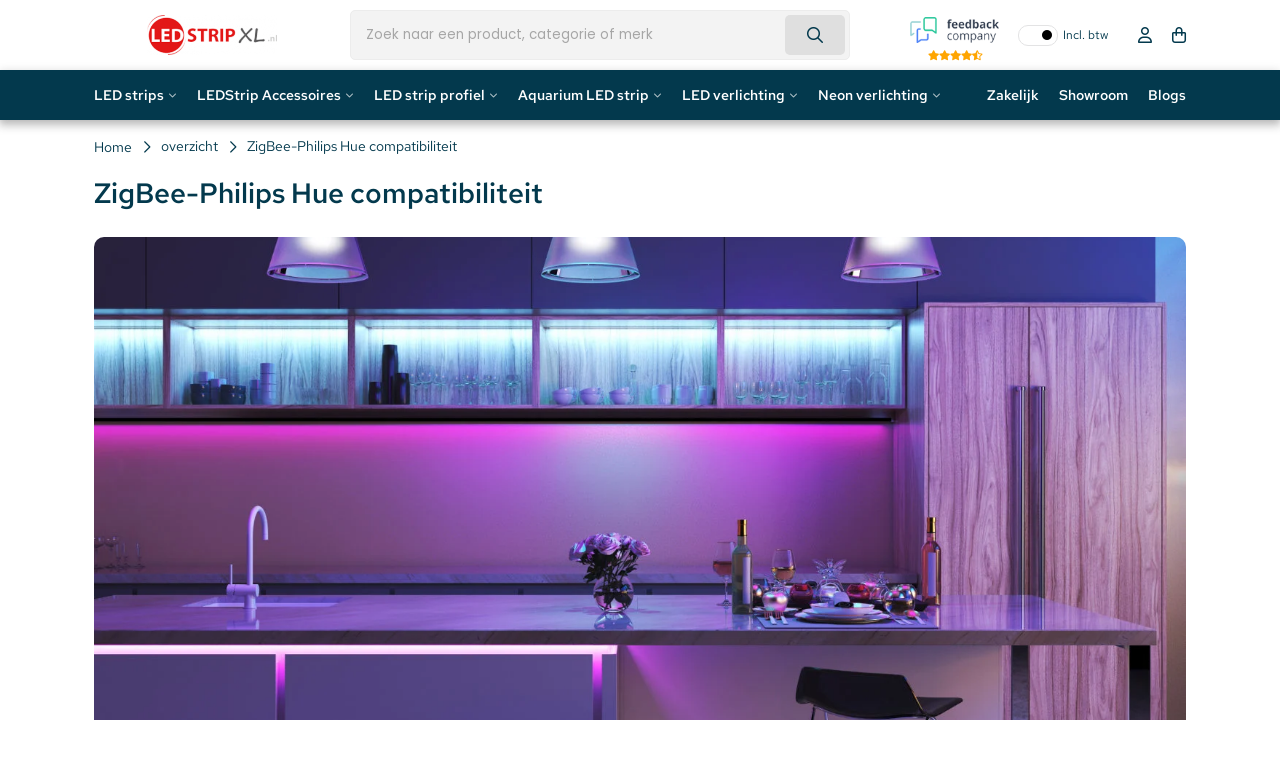

--- FILE ---
content_type: text/html;charset=utf-8
request_url: https://www.ledstripxl.nl/blogs/overzicht/zigbee-philips-hue-compatibiliteit/
body_size: 28533
content:
<!DOCTYPE html>
<html lang="nl">
  <head>   
    <title>overzicht - ZigBee-Philips Hue compatibiliteit - LEDStripXL</title>
    <meta name="description" content="Dankzij de zogenaamde ZigBee technologie kun je onze LED producten eenvoudig laten samenwerken met slimme verlichtingssystemen zoals Philips Hue. Zo kun je onze" />
    <meta name="keywords" content="overzicht, -, ZigBee-Philips, Hue, compatibiliteit" />
    <meta http-equiv="X-UA-Compatible" content="IE=edge">
    <meta name="viewport" content="width=device-width, initial-scale=1, maximum-scale=1, user-scalable=no">
    <meta name="apple-mobile-web-app-capable" content="yes">
    <meta name="apple-mobile-web-app-status-bar-style" content="black">
    <link rel="preconnect" href="//cdn.webshopapp.com/" crossorigin>
    <link rel="preconnect" href="https://assets.redbanana.nl/" crossorigin>
    <link rel="dns-prefetch" href="//cdn.webshopapp.com/">	
    <link rel="dns-prefetch" href="https://assets.redbanana.nl/">
                		<link rel="icon" type="image/x-icon" href="https://cdn.webshopapp.com/shops/53093/themes/184335/v/2533675/assets/favicon.ico?20250109110058">
        <link rel="preload" as="style" href="https://cdn.webshopapp.com/shops/53093/themes/184335/assets/settings.css?20260106100939" />
    <link rel="stylesheet" href="https://cdn.webshopapp.com/shops/53093/themes/184335/assets/settings.css?20260106100939">
 		    	<link rel="stylesheet" href="https://assets.redbanana.nl/rb-framework/dist/css/style-min.css">
    	     		<link rel="stylesheet" href="https://assets.redbanana.nl/rb-framework/dist/css/ledstripxl-min.css">
    	                 <script src="https://cdn.webshopapp.com/assets/jquery-3-7-1.js?2025-02-20"></script>
    <script src="https://cdn.webshopapp.com/assets/jquery-ui-1-14-1.js?2025-02-20"></script>
        <script src="https://cdn.jsdelivr.net/npm/swiper@8/swiper-bundle.min.js"></script>
    
        <meta charset="utf-8"/>
<!-- [START] 'blocks/head.rain' -->
<!--

  (c) 2008-2026 Lightspeed Netherlands B.V.
  http://www.lightspeedhq.com
  Generated: 16-01-2026 @ 11:11:53

-->
<link rel="canonical" href="https://www.ledstripxl.nl/blogs/overzicht/zigbee-philips-hue-compatibiliteit/"/>
<link rel="alternate" href="https://www.ledstripxl.nl/index.rss" type="application/rss+xml" title="Nieuwe producten"/>
<link rel="alternate" href="https://www.ledstripxl.nl/blogs/overzicht.rss" type="application/rss+xml" title="overzicht"/>
<meta name="robots" content="noodp,noydir"/>
<link href="google.com/+LedstripxlNl21" rel="publisher"/>
<meta name="google-site-verification" content="BfsCs8fw_ooz7MjrpcHNw2WuYn3Hu3V0etPCVIzUYE4"/>
<meta name="google-site-verification" content="0RKp-Y63HsyNT0xU_wuzmZ28zS8WXppJQ_Jw_vWxIcw"/>
<meta name="google-site-verification" content="tKmrcme_eHpgmh5PD4VOWr8v5Fd0M43WF44G7_veZX8"/>
<meta name="google-site-verification" content="Ex2uC3HF28WS5KA3lwOSbHrsFfuptBc_b63A4AEQQrE"/>
<meta name="google-site-verification" content="C9KRG6rUVoBKwBE4BLtxcGXL-Op8HkXYyxAuTU_DKzg"/>
<meta name="google-site-verification" content="t2hvIM9LGTs9A6Id5pPH8HEiDrfhtpgtCDq9n5a9gu8"/>
<meta property="og:url" content="https://www.ledstripxl.nl/blogs/overzicht/zigbee-philips-hue-compatibiliteit/?source=facebook"/>
<meta property="og:site_name" content="LEDStripXL"/>
<meta property="og:title" content="overzicht - ZigBee-Philips Hue compatibiliteit"/>
<meta property="og:description" content="Dankzij de zogenaamde ZigBee technologie kun je onze LED producten eenvoudig laten samenwerken met slimme verlichtingssystemen zoals Philips Hue. Zo kun je onze"/>
<meta property="og:image" content="https://cdn.webshopapp.com/shops/53093/files/380998874/zigbee-philips-hue-compatibiliteit.jpg"/>
<script>
(function() {
    var gtmLoaded = false;
    function loadGTM() {
        if (gtmLoaded) return;
        gtmLoaded = true;
        (function(w,d,s,l,i){
            w[l]=w[l]||[];
            w[l].push({'gtm.start': new Date().getTime(), event:'gtm.js'});
            var f=d.getElementsByTagName(s)[0],
                    j=d.createElement(s),
                    dl=l!='dataLayer'?'&l='+l:'';
            j.async=true;
            j.src='https://www.googletagmanager.com/gtm.js?id='+i+dl;
            f.parentNode.insertBefore(j,f);
        })(window,document,'script','dataLayer','GTM-P6C5RSS');
    }

    ['click', 'scroll', 'mousemove', 'touchstart'].forEach(function(event) {
        window.addEventListener(event, function triggerOnce() {
            loadGTM();
            window.removeEventListener(event, triggerOnce);
        }, { once: true });
    });
})();
</script>
<script>
/* CRW - Head injection by InStijl Media - generated at: 15-01-2026 11:50:09 */
var ism_rating = "8.9";
var ism_rating_5 = "4.45";
var ism_ratingcount = "2370";
var ism_ratingpage = "https://www.feedbackcompany.com/nl-nl/reviews/ledstripxl-nl/";
var ism_last_reviews = '[{"review_id":0,"name":"HC Presentations","date":"14-01-2026","score":9,"review":"meerdere goed ervaringen met LedstripXL, behalve de producten ook de kennis ervan."},{"review_id":1,"name":"F. de Boer","date":"13-01-2026","score":9,"review":"Overzichtelijke internetsite en duidelijke informatie"},{"review_id":2,"name":"Paneel center weert bv","date":"12-01-2026","score":10,"review":"Top"},{"review_id":3,"name":"Marc","date":"11-01-2026","score":10,"review":"prima levering"},{"review_id":4,"name":"Vincent Cleppe","date":"10-01-2026","score":10,"review":"Top bedrijf! Groot product aanbod aan marktconforme prijzen. Hele snelle levering"},{"review_id":5,"name":"Gert","date":"09-01-2026","score":10,"review":"Snelle levering en snelle reactie op vraag aan klantenservice."},{"review_id":6,"name":"Tristan","date":"04-01-2026","score":10,"review":"Prima en snelle service. De MeanWell voeding die ik besteld heb kwam in goede staat aan en werkt naar behoren."},{"review_id":7,"name":"Jimmy","date":"03-01-2026","score":9,"review":"Al regelmatig bestellingen uitgevoerd vanuit Belgi\u00eb, de \\"hoge\\" leveringskosten compenseren de prijzen van de producten. Zijn ook zeer kwalitatief makkelijk in gebruik en installatie. Bij vragen helpen ze je ook graag verder."},{"review_id":8,"name":"Ramon","date":"20-12-2025","score":9,"review":"Breed assortiment materialen \u00e9n oplossingen."},{"review_id":9,"name":"Mattern","date":"17-12-2025","score":9,"review":"Goede service"}]';
var review_system = "<a href=\'https://www.feedbackcompany.com/nl-nl/reviews/ledstripxl-nl/\' target=\'_blank\'>The Feedback Company</a>";
var shop_name = "LEDStripXL";
var starsColor = "#F39200";
var languages = ["/", "/nl/", "/en/", "/de/", "/da/", "/us/", "/es/", "/fr/", "/fc/", "/it/", "/no/", "/pl/"];

/* Inject Rich Snippets */
    (function(){
        var data = {
                "@context": "http://schema.org",
                "@type": "Organization",
                "name" : "LEDStripXL",
                "aggregateRating": {
                      "@type": "AggregateRating",
                      "ratingValue" : "8.9",
                      "bestRating" : "10",
                      "reviewCount" : "2370",
                      "worstRating" : "1"
                }
        };
        var script = document.createElement("script");
        script.type = "application/ld+json";
        script.innerHTML = JSON.stringify(data);
        document.getElementsByTagName("head")[0].appendChild(script);
    })(document);
</script>
<!--[if lt IE 9]>
<script src="https://cdn.webshopapp.com/assets/html5shiv.js?2025-02-20"></script>
<![endif]-->
<!-- [END] 'blocks/head.rain' -->
    <script type="application/ld+json">
        {
        "@context": "https://schema.org",
        "@type": "Organization",
        "url": "https://www.ledstripxl.nl/",
        "logo": "https://cdn.webshopapp.com/shops/53093/themes/184335/assets/logo.png?20260104143852"
      }
  </script>
  </head>
  <body class=" white-body-background">
    <div class="mega-menu-overlay"></div>
                		


<script>
var lastScrollTop = 0;

$(window).scroll(function(event){
    var st = $(window).scrollTop();
    
    if(st > 12) { 
        if (st > lastScrollTop){
            $('.main-header').addClass('downscroll');
            $('.main-header').removeClass('upscroll');
        } else {
            $('.main-header').addClass('upscroll');
            $('.main-header').removeClass('downscroll');
        }
    }
    lastScrollTop = st;
});
</script>

<header class="dev-menu main-header left  sticky-no_sticky" id="main-header">
    <div class="middle-bar">
    <div class="container">
      <div class="main-header-wrapper flex justify-content-between align-items-center">
        <div class="menu-btn-wrapper desktop-hide flex align-items-center">
          <span class="icon icon-before icon-bars noma"></span>
        </div>
                	<div class="logo-wrapper flex align-items-center" >
                                         <a href="/"><img loading="lazy"  src="https://cdn.webshopapp.com/shops/53093/themes/184335/assets/logo.png?20260104143852" alt="Logo LED Strips, LED verlichting LED Bouwlamp 5jaar garantie" class="logo full-width" width="180" height="40"></a>
                                  </div>
        
                      <div class="search-wrapper">
             <div id="search" class="col-xl-5 d-flex align-items-center full-width">
                  <script>
  console.log('mobile menu search');
</script>

<style>
  .input-group-append {
    display: none;
  }
</style>

<div class="live-catsearch w-100 full-width">
   <div class="searchnav full-width">
      <form action="https://www.ledstripxl.nl/search/" method="get" id="formSearch" class="relative full-width">
        <div class="search-input-wrapper search-inner-bar input-group">
           <input style="height: 50px;" type="search" name="q" autocomplete="off" value="" class="form-control" placeholder="Zoek naar een product, categorie of merk" />
          	<button class="cta icon icon-before icon-search noma"></button>
          <div class="input-group-append">
            <div class="input-group-text rounded-0">
              <a href="" onclick="return false;" title="Zoeken" class="text-body">
          			<i class="fas fa-search"></i>
              </a>
            </div>
          </div>
        </div>
        <div class="autocomplete d-none d-flex">
                      <div class="search-title-box all text-center py-2 px-3">
              <span>Alle categorieën <i><em>(0)</em></i></span>
           </div>
          <div class="products products-livesearch row px-3 mb-3 clearfix"></div>
          <div class="notfound hide p-3">Geen producten gevonden...</div>
          <div class="more px-3 mb-3 clear">
          	<a class="btn btn-secondary btn-sm result-btn livesearch" href="https://www.ledstripxl.nl/search/">
              <span>Bekijk alle resultaten</span>
            </a>
          </div>
        </div>
      </form>
   </div>
</div>

<script>
  $(document).click(function(event){
    if(!$(event.target).closest('#formSearch').length) {if($('#formSearch .autocomplete').hasClass('search')) {$('#formSearch .autocomplete').removeClass('search');}}
  });
  
  function liveSearch(){
    var query = $('#formSearch input').val();
    query = urlencode(query.replace('/', '-slash-'));
    if(query.length > 2){
      var url = searchUrl == defaultSearch ? searchUrl + query + '/page1.ajax?limit=6' : searchUrl + query + '&limit=6';
      var allUrl = searchUrl == defaultSearch ? searchUrl + query : searchUrl.replace('page1.ajax', '') + query;
      url2 = url.split("/");
      if((url2[0]==="http:")&&(window.location.href.split("/")[0]==="https:")){url2[0] = "https:";url = url2.join("/");}
      $.getJSON(url, function(json){
        if(json.count > 0){
          var productsHtml = [];
          $.each(json.products, function(index, product){
            var productImage = '<div class="image-wrap mr-2"><img src="'+product.image.replace('50x50x2', '40x40x2')+'" width="40" height="40" alt="'+product.fulltitle+'" /></div>';
            var productTitle = '<strong class="item-name">' + product.fulltitle + '</strong>';
            if(portal || loginPrices){
              var productPrice = '<br /><a href="'+product.url+'" title="" class="btn-link btn-sm p-0 mb-2">'+view+'</a>';
            } else {
              if(product.price.price_old){
                var productPrice = '<div class="price"><span class="price-old">'+ product.price.price_old_money +'</span> <span class="price-new">' + product.price.price_money + '</span> <small class="price-tax">'+btw+'</small></div>';
              } else {
                var productPrice = '<div class="price price-new">'+product.price.price_money+' <small class="price-tax clearfix">'+btw+'</small></div>';
              }
            }
            var productHtml = '<div class="product col-lg-6 col-12 p-2"><a href="'+product.url+'" title="'+product.fulltitle+'" class="text-body"><div class="grid d-flex align-items-center">'+productImage+'<div class="info">'+productTitle+productPrice+'</div></div></a></div>';
            productsHtml.push(productHtml);
          });
          productsHtml = productsHtml.join('');
          $('#formSearch .autocomplete .products').html(productsHtml);
          $('#formSearch .autocomplete .more a').attr('href', allUrl);
          $("#formSearch .autocomplete .search-title-box span i").text('(' + json.count + ')');
          $('#formSearch .autocomplete').removeClass('noresults');
          $('#formSearch .autocomplete').removeClass('hide');
          $('#formSearch .autocomplete .notfound').addClass('hide');
        } else {
          $('#formSearch .autocomplete .products').html('');
          $('#formSearch .autocomplete .more a').attr('href', searchUrl);
          $("#formSearch .autocomplete .title-box span i").text('(0)');
          $('#formSearch .autocomplete').addClass('noresults');
          $('#formSearch .autocomplete .notfound').removeClass('hide');
        }
        $('#formSearch .autocomplete').addClass('search');
      });
    } else {
      $('#formSearch .autocomplete').removeClass('search');
    }
}
</script>               </div>
            </div>
                  
        <div class="icons-wrapper flex justify-content-end">

          	<div class="vat-toggle me-2">
              <div id="ism_shopReviews" class="border-top border-bottom">
                <div class="row align-items-center">
                    <a target="_blank" href="#" data-ism-rating="ratingpage" class="summary text-decoration-none">
                      <img src="https://cdn.webshopapp.com/shops/53093/themes/184335/assets/feedbackcompany.png?20260106100939" alt="LEDStripXL" class="img-fluid rating-logo" width="89" height="25" style="object-fit: contain;"/>
                      <div class="rating">
                        <div class="ism-stars stars flex justify-content-center"></div>
                      </div>
                    </a>
                </div>
             </div>
          	</div>

                              <div class="vat-toggle mobile-hide">
              <div class="toggle-item"></div>
              <span class="off-span">Incl. btw</span>
              <span class="on-span">Excl. btw</span>
            </div>
                  
                    <a href="#" class="icon-wrapper flex flex-wrap justify-content-center flex-column relative desktop-hide search-icon-mobile">
            <span class="icon icon-before icon-search noma flex justify-content-center"></span>
          </a>
                   	          <a href="https://www.ledstripxl.nl/account/" class="icon-wrapper account-icon flex flex-wrap justify-content-center flex-column mobile-hide">
            <span class="icon icon-before icon-account noma flex justify-content-center"></span>
                      </a>
          <a href="https://www.ledstripxl.nl/cart/" class="icon-wrapper cart-icon flex flex-wrap justify-content-center flex-column relative">
            <span class="icon icon-before icon-bag noma flex justify-content-center"></span>
                                  </a>
          <script>
            $(document).ready(function () {
              if (localStorage.getItem('quoteActive') === 'true') {
                
                const $cartIcon = $('.cart-icon');

                $cartIcon.find('.icon').removeClass('icon-bag').addClass('icon-quotation');

                $cartIcon.attr('href', '/offerte-aanvragen');
              }
            });
          </script>
        </div>
      </div>
    </div>
  </div>
   <div class="bottom-bar mobile-hide" 
     style="background: ;">
      <div class="container">
        <ul class="menu flex align-items-center justify-content-between">
            <div class="flex menu menu-left  ">
                                                <li class="menu-item menu-item-has-children relative small-menu">
                <a href="https://www.ledstripxl.nl/led-strips/" title="LED strips">LED strips</a>

                                                                           
                  <div class="small-sub-menu-wrap small-sub-menu-wrap--dev">
                        <div class="container">
                            <div class="sub-menu-layout">
                                <div class="sub-menu-scroll">
                                    <ul class="sub-menu">
                                                                                    <li class="category first-column-cats menu-item icon icon-after icon-chevright noma justify-content-between"
                                                data-id="12117230">
                                                <a class="subitemLink"
                                                   href="https://www.ledstripxl.nl/led-strips/led-strips-op-kleur/"
                                                   title="LED strips op kleur">
                                                    LED strips op kleur
                                                </a>
                                            </li>
                                                                                    <li class="category first-column-cats menu-item icon icon-after icon-chevright noma justify-content-between"
                                                data-id="12117338">
                                                <a class="subitemLink"
                                                   href="https://www.ledstripxl.nl/led-strips/led-strips-op-lengte/"
                                                   title="LED strips op lengte">
                                                    LED strips op lengte
                                                </a>
                                            </li>
                                                                                    <li class="category first-column-cats menu-item icon icon-after icon-chevright noma justify-content-between"
                                                data-id="4742213">
                                                <a class="subitemLink"
                                                   href="https://www.ledstripxl.nl/led-strips/speciale-led-strips/"
                                                   title="Speciale LED Strips">
                                                    Speciale LED Strips
                                                </a>
                                            </li>
                                                                                    <li class="category first-column-cats menu-item icon icon-after icon-chevright noma justify-content-between"
                                                data-id="10488800">
                                                <a class="subitemLink"
                                                   href="https://www.ledstripxl.nl/led-strips/led-per-ruimte/"
                                                   title="LED per ruimte">
                                                    LED per ruimte
                                                </a>
                                            </li>
                                                                                    <li class="category first-column-cats menu-item "
                                                data-id="13238056">
                                                <a class="subitemLink"
                                                   href="https://www.ledstripxl.nl/led-strips/complete-ledstrip-sets/"
                                                   title="Complete LEDStrip Sets">
                                                    Complete LEDStrip Sets
                                                </a>
                                            </li>
                                                                                    <li class="category first-column-cats menu-item icon icon-after icon-chevright noma justify-content-between"
                                                data-id="13332452">
                                                <a class="subitemLink"
                                                   href="https://www.ledstripxl.nl/led-strips/high-end-ledstrips/"
                                                   title="High End LEDStrips">
                                                    High End LEDStrips
                                                </a>
                                            </li>
                                                                            </ul>
                                </div>

                                                                                                            <ul class="sub-sub-menu"
                                            data-id="12117230">
                                            <div class="scrollbar-div">
                                                                                                    <li class="menu-sub-item">
                                                        <a href="https://www.ledstripxl.nl/led-strips/led-strips-op-kleur/rgb-ledstrip/"
                                                           title="RGB LEDStrip">
                                                            RGB LEDStrip
                                                        </a>
                                                    </li>
                                                                                                    <li class="menu-sub-item">
                                                        <a href="https://www.ledstripxl.nl/led-strips/led-strips-op-kleur/rgbw-ledstrip/"
                                                           title="RGBW LEDStrip">
                                                            RGBW LEDStrip
                                                        </a>
                                                    </li>
                                                                                                    <li class="menu-sub-item">
                                                        <a href="https://www.ledstripxl.nl/led-strips/led-strips-op-kleur/rgb-cct-warm-en-koud-wit/"
                                                           title="RGB + CCT + Warm en koud Wit">
                                                            RGB + CCT + Warm en koud Wit
                                                        </a>
                                                    </li>
                                                                                                    <li class="menu-sub-item">
                                                        <a href="https://www.ledstripxl.nl/led-strips/led-strips-op-kleur/led-strip-extra-warm-wit-2500k/"
                                                           title="LED Strip Extra Warm Wit (2500K)">
                                                            LED Strip Extra Warm Wit (2500K)
                                                        </a>
                                                    </li>
                                                                                                    <li class="menu-sub-item">
                                                        <a href="https://www.ledstripxl.nl/led-strips/led-strips-op-kleur/led-strip-extra-warm-wit-2700k/"
                                                           title="LED Strip Extra Warm Wit (2700K)">
                                                            LED Strip Extra Warm Wit (2700K)
                                                        </a>
                                                    </li>
                                                                                                    <li class="menu-sub-item">
                                                        <a href="https://www.ledstripxl.nl/led-strips/led-strips-op-kleur/led-strip-warm-wit-3000-3500k/"
                                                           title="LED Strip Warm Wit (3000-3500K)">
                                                            LED Strip Warm Wit (3000-3500K)
                                                        </a>
                                                    </li>
                                                                                                    <li class="menu-sub-item">
                                                        <a href="https://www.ledstripxl.nl/led-strips/led-strips-op-kleur/ledstrip-helder-wit-4000-4500k/"
                                                           title="LEDStrip Helder Wit (4000-4500K)">
                                                            LEDStrip Helder Wit (4000-4500K)
                                                        </a>
                                                    </li>
                                                                                                    <li class="menu-sub-item">
                                                        <a href="https://www.ledstripxl.nl/led-strips/led-strips-op-kleur/ledstrip-koud-wit-6000-6500k/"
                                                           title="LEDStrip koud wit (6000-6500K)">
                                                            LEDStrip koud wit (6000-6500K)
                                                        </a>
                                                    </li>
                                                                                                    <li class="menu-sub-item">
                                                        <a href="https://www.ledstripxl.nl/led-strips/led-strips-op-kleur/ledstrip-dual-white-witwarm-wit/"
                                                           title="LEDStrip Dual White (Wit+Warm Wit)">
                                                            LEDStrip Dual White (Wit+Warm Wit)
                                                        </a>
                                                    </li>
                                                                                                    <li class="menu-sub-item">
                                                        <a href="https://www.ledstripxl.nl/led-strips/led-strips-op-kleur/dim2warm-ledstrips/"
                                                           title="Dim2Warm LEDStrips">
                                                            Dim2Warm LEDStrips
                                                        </a>
                                                    </li>
                                                                                                    <li class="menu-sub-item">
                                                        <a href="https://www.ledstripxl.nl/led-strips/led-strips-op-kleur/led-strip-rood/"
                                                           title="LED Strip Rood">
                                                            LED Strip Rood
                                                        </a>
                                                    </li>
                                                                                                    <li class="menu-sub-item">
                                                        <a href="https://www.ledstripxl.nl/led-strips/led-strips-op-kleur/led-strip-groen/"
                                                           title="LED strip Groen">
                                                            LED strip Groen
                                                        </a>
                                                    </li>
                                                                                                    <li class="menu-sub-item">
                                                        <a href="https://www.ledstripxl.nl/led-strips/led-strips-op-kleur/led-strip-blauw/"
                                                           title="LED strip Blauw">
                                                            LED strip Blauw
                                                        </a>
                                                    </li>
                                                                                                    <li class="menu-sub-item">
                                                        <a href="https://www.ledstripxl.nl/led-strips/led-strips-op-kleur/led-strip-geel/"
                                                           title="LED strip Geel">
                                                            LED strip Geel
                                                        </a>
                                                    </li>
                                                                                                    <li class="menu-sub-item">
                                                        <a href="https://www.ledstripxl.nl/led-strips/led-strips-op-kleur/led-strip-oranje/"
                                                           title="LED strip Oranje">
                                                            LED strip Oranje
                                                        </a>
                                                    </li>
                                                                                                    <li class="menu-sub-item">
                                                        <a href="https://www.ledstripxl.nl/led-strips/led-strips-op-kleur/led-strip-roze/"
                                                           title="LED strip Roze">
                                                            LED strip Roze
                                                        </a>
                                                    </li>
                                                                                                    <li class="menu-sub-item">
                                                        <a href="https://www.ledstripxl.nl/led-strips/led-strips-op-kleur/led-strip-paars/"
                                                           title="LED strip Paars">
                                                            LED strip Paars
                                                        </a>
                                                    </li>
                                                                                            </div>
                                        </ul>
                                                                                                                                                <ul class="sub-sub-menu"
                                            data-id="12117338">
                                            <div class="scrollbar-div">
                                                                                                    <li class="menu-sub-item">
                                                        <a href="https://www.ledstripxl.nl/led-strips/led-strips-op-lengte/led-strip-50-90cm/"
                                                           title="LED Strip 50-90cm">
                                                            LED Strip 50-90cm
                                                        </a>
                                                    </li>
                                                                                                    <li class="menu-sub-item">
                                                        <a href="https://www.ledstripxl.nl/led-strips/led-strips-op-lengte/led-strip-1-meter/"
                                                           title="LED strip 1 meter">
                                                            LED strip 1 meter
                                                        </a>
                                                    </li>
                                                                                                    <li class="menu-sub-item">
                                                        <a href="https://www.ledstripxl.nl/led-strips/led-strips-op-lengte/led-strip-120-150cm/"
                                                           title="LED Strip 120-150cm">
                                                            LED Strip 120-150cm
                                                        </a>
                                                    </li>
                                                                                                    <li class="menu-sub-item">
                                                        <a href="https://www.ledstripxl.nl/led-strips/led-strips-op-lengte/led-strip-2-meter/"
                                                           title="LED Strip 2 meter">
                                                            LED Strip 2 meter
                                                        </a>
                                                    </li>
                                                                                                    <li class="menu-sub-item">
                                                        <a href="https://www.ledstripxl.nl/led-strips/led-strips-op-lengte/led-strip-25-meter/"
                                                           title="LED strip 2,5 meter">
                                                            LED strip 2,5 meter
                                                        </a>
                                                    </li>
                                                                                                    <li class="menu-sub-item">
                                                        <a href="https://www.ledstripxl.nl/led-strips/led-strips-op-lengte/led-strip-5-meter/"
                                                           title="LED strip 5 meter">
                                                            LED strip 5 meter
                                                        </a>
                                                    </li>
                                                                                                    <li class="menu-sub-item">
                                                        <a href="https://www.ledstripxl.nl/led-strips/led-strips-op-lengte/led-strip-75-meter/"
                                                           title="LED strip 7.5 meter">
                                                            LED strip 7.5 meter
                                                        </a>
                                                    </li>
                                                                                                    <li class="menu-sub-item">
                                                        <a href="https://www.ledstripxl.nl/led-strips/led-strips-op-lengte/led-strip-10-meter/"
                                                           title="LED strip 10 meter">
                                                            LED strip 10 meter
                                                        </a>
                                                    </li>
                                                                                                    <li class="menu-sub-item">
                                                        <a href="https://www.ledstripxl.nl/led-strips/led-strips-op-lengte/led-strip-15-meter/"
                                                           title="LED strip 15 meter">
                                                            LED strip 15 meter
                                                        </a>
                                                    </li>
                                                                                                    <li class="menu-sub-item">
                                                        <a href="https://www.ledstripxl.nl/led-strips/led-strips-op-lengte/led-strip-20-meter/"
                                                           title="LED strip 20 meter">
                                                            LED strip 20 meter
                                                        </a>
                                                    </li>
                                                                                                    <li class="menu-sub-item">
                                                        <a href="https://www.ledstripxl.nl/led-strips/led-strips-op-lengte/led-strip-25-meter-13022417/"
                                                           title="LED Strip 25 meter">
                                                            LED Strip 25 meter
                                                        </a>
                                                    </li>
                                                                                            </div>
                                        </ul>
                                                                                                                                                <ul class="sub-sub-menu"
                                            data-id="4742213">
                                            <div class="scrollbar-div">
                                                                                                    <li class="menu-sub-item">
                                                        <a href="https://www.ledstripxl.nl/led-strips/speciale-led-strips/cob-ledstrips-enkele-kleur/"
                                                           title="COB LEDStrips Enkele Kleur">
                                                            COB LEDStrips Enkele Kleur
                                                        </a>
                                                    </li>
                                                                                                    <li class="menu-sub-item">
                                                        <a href="https://www.ledstripxl.nl/led-strips/speciale-led-strips/rgb-cob-ledstrips/"
                                                           title="RGB COB LEDStrips">
                                                            RGB COB LEDStrips
                                                        </a>
                                                    </li>
                                                                                                    <li class="menu-sub-item">
                                                        <a href="https://www.ledstripxl.nl/led-strips/speciale-led-strips/rgbw-cob-ledstrips/"
                                                           title="RGBW COB LEDStrips">
                                                            RGBW COB LEDStrips
                                                        </a>
                                                    </li>
                                                                                                    <li class="menu-sub-item">
                                                        <a href="https://www.ledstripxl.nl/led-strips/speciale-led-strips/ledstrip-tv-sets/"
                                                           title="LEDStrip TV Sets">
                                                            LEDStrip TV Sets
                                                        </a>
                                                    </li>
                                                                                                    <li class="menu-sub-item">
                                                        <a href="https://www.ledstripxl.nl/led-strips/speciale-led-strips/dream-color-ledstrips/"
                                                           title="Dream Color LEDStrips">
                                                            Dream Color LEDStrips
                                                        </a>
                                                    </li>
                                                                                                    <li class="menu-sub-item">
                                                        <a href="https://www.ledstripxl.nl/led-strips/speciale-led-strips/dmx-led-strips/"
                                                           title="DMX LED Strips">
                                                            DMX LED Strips
                                                        </a>
                                                    </li>
                                                                                            </div>
                                        </ul>
                                                                                                                                                <ul class="sub-sub-menu"
                                            data-id="10488800">
                                            <div class="scrollbar-div">
                                                                                                    <li class="menu-sub-item">
                                                        <a href="https://www.ledstripxl.nl/led-strips/led-per-ruimte/ledstrips-voor-de-slaapkamer/"
                                                           title="Ledstrips voor de slaapkamer">
                                                            Ledstrips voor de slaapkamer
                                                        </a>
                                                    </li>
                                                                                                    <li class="menu-sub-item">
                                                        <a href="https://www.ledstripxl.nl/led-strips/led-per-ruimte/ledstrips-voor-de-keuken/"
                                                           title="Ledstrips voor de keuken">
                                                            Ledstrips voor de keuken
                                                        </a>
                                                    </li>
                                                                                                    <li class="menu-sub-item">
                                                        <a href="https://www.ledstripxl.nl/led-strips/led-per-ruimte/ledstrips-voor-de-woonkamer/"
                                                           title="Ledstrips voor de woonkamer">
                                                            Ledstrips voor de woonkamer
                                                        </a>
                                                    </li>
                                                                                                    <li class="menu-sub-item">
                                                        <a href="https://www.ledstripxl.nl/led-strips/led-per-ruimte/ledstrips-voor-de-badkamer/"
                                                           title="Ledstrips voor de badkamer">
                                                            Ledstrips voor de badkamer
                                                        </a>
                                                    </li>
                                                                                                    <li class="menu-sub-item">
                                                        <a href="https://www.ledstripxl.nl/led-strips/led-per-ruimte/ledstrips-voor-buiten/"
                                                           title="Ledstrips voor buiten">
                                                            Ledstrips voor buiten
                                                        </a>
                                                    </li>
                                                                                            </div>
                                        </ul>
                                                                                                                                                                                                                    <ul class="sub-sub-menu"
                                            data-id="13332452">
                                            <div class="scrollbar-div">
                                                                                                    <li class="menu-sub-item">
                                                        <a href="https://www.ledstripxl.nl/led-strips/high-end-ledstrips/12-volt/"
                                                           title="12 Volt">
                                                            12 Volt
                                                        </a>
                                                    </li>
                                                                                                    <li class="menu-sub-item">
                                                        <a href="https://www.ledstripxl.nl/led-strips/high-end-ledstrips/24-volt/"
                                                           title="24 Volt">
                                                            24 Volt
                                                        </a>
                                                    </li>
                                                                                            </div>
                                        </ul>
                                                                                                </div>
                        </div>
                    </div>

                                            </li>
                                                  <li class="menu-item menu-item-has-children relative small-menu">
                <a href="https://www.ledstripxl.nl/ledstrip-accessoires/" title="LEDStrip Accessoires">LEDStrip Accessoires</a>

                                                                                                           
                  <div class="small-sub-menu-wrap small-sub-menu-wrap--dev">
                        <div class="container">
                            <div class="sub-menu-layout">
                                <div class="sub-menu-scroll">
                                    <ul class="sub-menu">
                                                                                    <li class="category first-column-cats menu-item icon icon-after icon-chevright noma justify-content-between"
                                                data-id="1920199">
                                                <a class="subitemLink"
                                                   href="https://www.ledstripxl.nl/ledstrip-accessoires/led-strip-connector/"
                                                   title="LED strip connector">
                                                    LED strip connector
                                                </a>
                                            </li>
                                                                                    <li class="category first-column-cats menu-item icon icon-after icon-chevright noma justify-content-between"
                                                data-id="1920193">
                                                <a class="subitemLink"
                                                   href="https://www.ledstripxl.nl/ledstrip-accessoires/led-strip-adapter/"
                                                   title="LED strip adapter">
                                                    LED strip adapter
                                                </a>
                                            </li>
                                                                                    <li class="category first-column-cats menu-item icon icon-after icon-chevright noma justify-content-between"
                                                data-id="12117359">
                                                <a class="subitemLink"
                                                   href="https://www.ledstripxl.nl/ledstrip-accessoires/led-strip-afstandsbediening/"
                                                   title="LED strip afstandsbediening">
                                                    LED strip afstandsbediening
                                                </a>
                                            </li>
                                                                                    <li class="category first-column-cats menu-item "
                                                data-id="12117355">
                                                <a class="subitemLink"
                                                   href="https://www.ledstripxl.nl/ledstrip-accessoires/led-strip-controller/"
                                                   title="LED strip controller">
                                                    LED strip controller
                                                </a>
                                            </li>
                                                                                    <li class="category first-column-cats menu-item "
                                                data-id="12168285">
                                                <a class="subitemLink"
                                                   href="https://www.ledstripxl.nl/ledstrip-accessoires/led-strip-gateway/"
                                                   title="LED Strip Gateway">
                                                    LED Strip Gateway
                                                </a>
                                            </li>
                                                                                    <li class="category first-column-cats menu-item icon icon-after icon-chevright noma justify-content-between"
                                                data-id="12204933">
                                                <a class="subitemLink"
                                                   href="https://www.ledstripxl.nl/ledstrip-accessoires/sensoren/"
                                                   title="Sensoren">
                                                    Sensoren
                                                </a>
                                            </li>
                                                                                    <li class="category first-column-cats menu-item "
                                                data-id="8472791">
                                                <a class="subitemLink"
                                                   href="https://www.ledstripxl.nl/ledstrip-accessoires/zigbee/"
                                                   title="ZigBee">
                                                    ZigBee
                                                </a>
                                            </li>
                                                                                    <li class="category first-column-cats menu-item "
                                                data-id="1920183">
                                                <a class="subitemLink"
                                                   href="https://www.ledstripxl.nl/ledstrip-accessoires/dimmers-en-schakelaars/"
                                                   title="Dimmers en schakelaars">
                                                    Dimmers en schakelaars
                                                </a>
                                            </li>
                                                                                    <li class="category first-column-cats menu-item "
                                                data-id="1920191">
                                                <a class="subitemLink"
                                                   href="https://www.ledstripxl.nl/ledstrip-accessoires/led-strip-versterker/"
                                                   title="LED strip versterker">
                                                    LED strip versterker
                                                </a>
                                            </li>
                                                                                    <li class="category first-column-cats menu-item "
                                                data-id="8549030">
                                                <a class="subitemLink"
                                                   href="https://www.ledstripxl.nl/ledstrip-accessoires/fase-aansnijding-en-fase-afsnijding/"
                                                   title="Fase aansnijding en fase afsnijding">
                                                    Fase aansnijding en fase afsnijding
                                                </a>
                                            </li>
                                                                                    <li class="category first-column-cats menu-item "
                                                data-id="4126379">
                                                <a class="subitemLink"
                                                   href="https://www.ledstripxl.nl/ledstrip-accessoires/1-10v-accessoires/"
                                                   title="1-10V Accessoires">
                                                    1-10V Accessoires
                                                </a>
                                            </li>
                                                                                    <li class="category first-column-cats menu-item "
                                                data-id="4798025">
                                                <a class="subitemLink"
                                                   href="https://www.ledstripxl.nl/ledstrip-accessoires/dmx-accessoires/"
                                                   title="DMX Accessoires">
                                                    DMX Accessoires
                                                </a>
                                            </li>
                                                                                    <li class="category first-column-cats menu-item "
                                                data-id="8578088">
                                                <a class="subitemLink"
                                                   href="https://www.ledstripxl.nl/ledstrip-accessoires/dali-accessoires/"
                                                   title="Dali Accessoires">
                                                    Dali Accessoires
                                                </a>
                                            </li>
                                                                                    <li class="category first-column-cats menu-item "
                                                data-id="11967781">
                                                <a class="subitemLink"
                                                   href="https://www.ledstripxl.nl/ledstrip-accessoires/din-rail-controllers/"
                                                   title="DIN Rail Controllers">
                                                    DIN Rail Controllers
                                                </a>
                                            </li>
                                                                                    <li class="category first-column-cats menu-item "
                                                data-id="12007378">
                                                <a class="subitemLink"
                                                   href="https://www.ledstripxl.nl/ledstrip-accessoires/matter-compatible/"
                                                   title="Matter Compatible">
                                                    Matter Compatible
                                                </a>
                                            </li>
                                                                                    <li class="category first-column-cats menu-item "
                                                data-id="11458676">
                                                <a class="subitemLink"
                                                   href="https://www.ledstripxl.nl/ledstrip-accessoires/bevestigingstape-en-plakband/"
                                                   title="Bevestigingstape en Plakband">
                                                    Bevestigingstape en Plakband
                                                </a>
                                            </li>
                                                                                    <li class="category first-column-cats menu-item "
                                                data-id="11451094">
                                                <a class="subitemLink"
                                                   href="https://www.ledstripxl.nl/ledstrip-accessoires/stekkerdozen/"
                                                   title="Stekkerdozen">
                                                    Stekkerdozen
                                                </a>
                                            </li>
                                                                                    <li class="category first-column-cats menu-item "
                                                data-id="12398187">
                                                <a class="subitemLink"
                                                   href="https://www.ledstripxl.nl/ledstrip-accessoires/wled-compatible/"
                                                   title="WLED Compatible">
                                                    WLED Compatible
                                                </a>
                                            </li>
                                                                                    <li class="category first-column-cats menu-item "
                                                data-id="12793043">
                                                <a class="subitemLink"
                                                   href="https://www.ledstripxl.nl/ledstrip-accessoires/batterijen/"
                                                   title="Batterijen">
                                                    Batterijen
                                                </a>
                                            </li>
                                                                            </ul>
                                </div>

                                                                                                            <ul class="sub-sub-menu"
                                            data-id="1920199">
                                            <div class="scrollbar-div">
                                                                                                    <li class="menu-sub-item">
                                                        <a href="https://www.ledstripxl.nl/ledstrip-accessoires/led-strip-connector/stroom-aansluitmateriaal/"
                                                           title="Stroom aansluitmateriaal">
                                                            Stroom aansluitmateriaal
                                                        </a>
                                                    </li>
                                                                                                    <li class="menu-sub-item">
                                                        <a href="https://www.ledstripxl.nl/ledstrip-accessoires/led-strip-connector/aansluitmateriaal-ledstrips-een-kleur/"
                                                           title="Aansluitmateriaal ledstrips één kleur">
                                                            Aansluitmateriaal ledstrips één kleur
                                                        </a>
                                                    </li>
                                                                                                    <li class="menu-sub-item">
                                                        <a href="https://www.ledstripxl.nl/ledstrip-accessoires/led-strip-connector/aansluitmateriaal-dual-white-ledstrips/"
                                                           title="Aansluitmateriaal Dual White ledstrips">
                                                            Aansluitmateriaal Dual White ledstrips
                                                        </a>
                                                    </li>
                                                                                                    <li class="menu-sub-item">
                                                        <a href="https://www.ledstripxl.nl/ledstrip-accessoires/led-strip-connector/aansluitmateriaal-rgb-ledstrips/"
                                                           title="Aansluitmateriaal RGB ledstrips">
                                                            Aansluitmateriaal RGB ledstrips
                                                        </a>
                                                    </li>
                                                                                                    <li class="menu-sub-item">
                                                        <a href="https://www.ledstripxl.nl/ledstrip-accessoires/led-strip-connector/aansluitmateriaal-rgbw-ledstrips/"
                                                           title="Aansluitmateriaal RGBW ledstrips">
                                                            Aansluitmateriaal RGBW ledstrips
                                                        </a>
                                                    </li>
                                                                                                    <li class="menu-sub-item">
                                                        <a href="https://www.ledstripxl.nl/ledstrip-accessoires/led-strip-connector/aansluitmateriaal-rgbcct-ledstrips/"
                                                           title="Aansluitmateriaal RGB+CCT ledstrips">
                                                            Aansluitmateriaal RGB+CCT ledstrips
                                                        </a>
                                                    </li>
                                                                                                    <li class="menu-sub-item">
                                                        <a href="https://www.ledstripxl.nl/ledstrip-accessoires/led-strip-connector/aansluitmateriaal-cob-led-strips/"
                                                           title="Aansluitmateriaal COB LED strips">
                                                            Aansluitmateriaal COB LED strips
                                                        </a>
                                                    </li>
                                                                                            </div>
                                        </ul>
                                                                                                                                                <ul class="sub-sub-menu"
                                            data-id="1920193">
                                            <div class="scrollbar-div">
                                                                                                    <li class="menu-sub-item">
                                                        <a href="https://www.ledstripxl.nl/ledstrip-accessoires/led-strip-adapter/12v-adapter/"
                                                           title="12V adapter">
                                                            12V adapter
                                                        </a>
                                                    </li>
                                                                                                    <li class="menu-sub-item">
                                                        <a href="https://www.ledstripxl.nl/ledstrip-accessoires/led-strip-adapter/24v-adapter/"
                                                           title="24V adapter">
                                                            24V adapter
                                                        </a>
                                                    </li>
                                                                                                    <li class="menu-sub-item">
                                                        <a href="https://www.ledstripxl.nl/ledstrip-accessoires/led-strip-adapter/led-strip-voeding-5v/"
                                                           title="led strip voeding 5v">
                                                            led strip voeding 5v
                                                        </a>
                                                    </li>
                                                                                            </div>
                                        </ul>
                                                                                                                                                <ul class="sub-sub-menu"
                                            data-id="12117359">
                                            <div class="scrollbar-div">
                                                                                                    <li class="menu-sub-item">
                                                        <a href="https://www.ledstripxl.nl/ledstrip-accessoires/led-strip-afstandsbediening/led-strip-afstandsbediening-hand/"
                                                           title="LED strip afstandsbediening hand">
                                                            LED strip afstandsbediening hand
                                                        </a>
                                                    </li>
                                                                                                    <li class="menu-sub-item">
                                                        <a href="https://www.ledstripxl.nl/ledstrip-accessoires/led-strip-afstandsbediening/wandpaneel-afstandsbediening/"
                                                           title="Wandpaneel afstandsbediening">
                                                            Wandpaneel afstandsbediening
                                                        </a>
                                                    </li>
                                                                                                    <li class="menu-sub-item">
                                                        <a href="https://www.ledstripxl.nl/ledstrip-accessoires/led-strip-afstandsbediening/afstandsbediening-set-met-controller/"
                                                           title="Afstandsbediening set met controller">
                                                            Afstandsbediening set met controller
                                                        </a>
                                                    </li>
                                                                                            </div>
                                        </ul>
                                                                                                                                                                                                                                                                                        <ul class="sub-sub-menu"
                                            data-id="12204933">
                                            <div class="scrollbar-div">
                                                                                                    <li class="menu-sub-item">
                                                        <a href="https://www.ledstripxl.nl/ledstrip-accessoires/sensoren/led-strip-bewegingssensor/"
                                                           title="LED strip bewegingssensor">
                                                            LED strip bewegingssensor
                                                        </a>
                                                    </li>
                                                                                            </div>
                                        </ul>
                                                                                                                                                                                                                                                                                                                                                                                                                                                                                                                                                                                                                                                                                                                                                                                                                                                                                                                                                                                                                    </div>
                        </div>
                    </div>

                                            </li>
                                                  <li class="menu-item menu-item-has-children relative small-menu">
                <a href="https://www.ledstripxl.nl/led-strip-profiel/" title="LED strip profiel">LED strip profiel</a>

                                                                           
                  <div class="small-sub-menu-wrap small-sub-menu-wrap--dev">
                        <div class="container">
                            <div class="sub-menu-layout">
                                <div class="sub-menu-scroll">
                                    <ul class="sub-menu">
                                                                                    <li class="category first-column-cats menu-item icon icon-after icon-chevright noma justify-content-between"
                                                data-id="12317301">
                                                <a class="subitemLink"
                                                   href="https://www.ledstripxl.nl/led-strip-profiel/hoekprofiel/"
                                                   title="Hoekprofiel">
                                                    Hoekprofiel
                                                </a>
                                            </li>
                                                                                    <li class="category first-column-cats menu-item icon icon-after icon-chevright noma justify-content-between"
                                                data-id="12317311">
                                                <a class="subitemLink"
                                                   href="https://www.ledstripxl.nl/led-strip-profiel/opbouwprofiel/"
                                                   title="Opbouwprofiel">
                                                    Opbouwprofiel
                                                </a>
                                            </li>
                                                                                    <li class="category first-column-cats menu-item icon icon-after icon-chevright noma justify-content-between"
                                                data-id="12317312">
                                                <a class="subitemLink"
                                                   href="https://www.ledstripxl.nl/led-strip-profiel/inbouwprofiel/"
                                                   title="Inbouwprofiel">
                                                    Inbouwprofiel
                                                </a>
                                            </li>
                                                                                    <li class="category first-column-cats menu-item icon icon-after icon-chevright noma justify-content-between"
                                                data-id="12317313">
                                                <a class="subitemLink"
                                                   href="https://www.ledstripxl.nl/led-strip-profiel/traptrede-profiel/"
                                                   title="Traptrede profiel">
                                                    Traptrede profiel
                                                </a>
                                            </li>
                                                                                    <li class="category first-column-cats menu-item icon icon-after icon-chevright noma justify-content-between"
                                                data-id="12317314">
                                                <a class="subitemLink"
                                                   href="https://www.ledstripxl.nl/led-strip-profiel/stucprofiel-gipsplaten-profiel/"
                                                   title="Stucprofiel / Gipsplaten Profiel">
                                                    Stucprofiel / Gipsplaten Profiel
                                                </a>
                                            </li>
                                                                                    <li class="category first-column-cats menu-item icon icon-after icon-chevright noma justify-content-between"
                                                data-id="12463294">
                                                <a class="subitemLink"
                                                   href="https://www.ledstripxl.nl/led-strip-profiel/tegelprofiel/"
                                                   title="Tegelprofiel">
                                                    Tegelprofiel
                                                </a>
                                            </li>
                                                                                    <li class="category first-column-cats menu-item icon icon-after icon-chevright noma justify-content-between"
                                                data-id="12728085">
                                                <a class="subitemLink"
                                                   href="https://www.ledstripxl.nl/led-strip-profiel/buigbare-led-profielen/"
                                                   title="Buigbare LED Profielen">
                                                    Buigbare LED Profielen
                                                </a>
                                            </li>
                                                                                    <li class="category first-column-cats menu-item icon icon-after icon-chevright noma justify-content-between"
                                                data-id="12317315">
                                                <a class="subitemLink"
                                                   href="https://www.ledstripxl.nl/led-strip-profiel/indirecte-verlichting/"
                                                   title="Indirecte verlichting">
                                                    Indirecte verlichting
                                                </a>
                                            </li>
                                                                                    <li class="category first-column-cats menu-item icon icon-after icon-chevright noma justify-content-between"
                                                data-id="9959598">
                                                <a class="subitemLink"
                                                   href="https://www.ledstripxl.nl/led-strip-profiel/accessoires-topmet/"
                                                   title="Accessoires Topmet">
                                                    Accessoires Topmet
                                                </a>
                                            </li>
                                                                                    <li class="category first-column-cats menu-item icon icon-after icon-chevright noma justify-content-between"
                                                data-id="9959644">
                                                <a class="subitemLink"
                                                   href="https://www.ledstripxl.nl/led-strip-profiel/accessoires-lumines/"
                                                   title="Accessoires Lumines">
                                                    Accessoires Lumines
                                                </a>
                                            </li>
                                                                            </ul>
                                </div>

                                                                                                            <ul class="sub-sub-menu"
                                            data-id="12317301">
                                            <div class="scrollbar-div">
                                                                                                    <li class="menu-sub-item">
                                                        <a href="https://www.ledstripxl.nl/led-strip-profiel/hoekprofiel/corner10/"
                                                           title="Corner10">
                                                            Corner10
                                                        </a>
                                                    </li>
                                                                                                    <li class="menu-sub-item">
                                                        <a href="https://www.ledstripxl.nl/led-strip-profiel/hoekprofiel/cabi12/"
                                                           title="CABI12">
                                                            CABI12
                                                        </a>
                                                    </li>
                                                                                                    <li class="menu-sub-item">
                                                        <a href="https://www.ledstripxl.nl/led-strip-profiel/hoekprofiel/corner14/"
                                                           title="Corner14">
                                                            Corner14
                                                        </a>
                                                    </li>
                                                                                                    <li class="menu-sub-item">
                                                        <a href="https://www.ledstripxl.nl/led-strip-profiel/hoekprofiel/corner16-v2/"
                                                           title="Corner16 v2">
                                                            Corner16 v2
                                                        </a>
                                                    </li>
                                                                                                    <li class="menu-sub-item">
                                                        <a href="https://www.ledstripxl.nl/led-strip-profiel/hoekprofiel/corner27/"
                                                           title="Corner27">
                                                            Corner27
                                                        </a>
                                                    </li>
                                                                                                    <li class="menu-sub-item">
                                                        <a href="https://www.ledstripxl.nl/led-strip-profiel/hoekprofiel/type-c/"
                                                           title="Type C">
                                                            Type C
                                                        </a>
                                                    </li>
                                                                                            </div>
                                        </ul>
                                                                                                                                                <ul class="sub-sub-menu"
                                            data-id="12317311">
                                            <div class="scrollbar-div">
                                                                                                    <li class="menu-sub-item">
                                                        <a href="https://www.ledstripxl.nl/led-strip-profiel/opbouwprofiel/slim8/"
                                                           title="Slim8">
                                                            Slim8
                                                        </a>
                                                    </li>
                                                                                                    <li class="menu-sub-item">
                                                        <a href="https://www.ledstripxl.nl/led-strip-profiel/opbouwprofiel/smart10/"
                                                           title="Smart10">
                                                            Smart10
                                                        </a>
                                                    </li>
                                                                                                    <li class="menu-sub-item">
                                                        <a href="https://www.ledstripxl.nl/led-strip-profiel/opbouwprofiel/surface10/"
                                                           title="Surface10">
                                                            Surface10
                                                        </a>
                                                    </li>
                                                                                                    <li class="menu-sub-item">
                                                        <a href="https://www.ledstripxl.nl/led-strip-profiel/opbouwprofiel/cozy12/"
                                                           title="COZY12">
                                                            COZY12
                                                        </a>
                                                    </li>
                                                                                                    <li class="menu-sub-item">
                                                        <a href="https://www.ledstripxl.nl/led-strip-profiel/opbouwprofiel/level12/"
                                                           title="LEVEL12">
                                                            LEVEL12
                                                        </a>
                                                    </li>
                                                                                                    <li class="menu-sub-item">
                                                        <a href="https://www.ledstripxl.nl/led-strip-profiel/opbouwprofiel/hood14/"
                                                           title="HOOD14">
                                                            HOOD14
                                                        </a>
                                                    </li>
                                                                                                    <li class="menu-sub-item">
                                                        <a href="https://www.ledstripxl.nl/led-strip-profiel/opbouwprofiel/surface14/"
                                                           title="Surface14">
                                                            Surface14
                                                        </a>
                                                    </li>
                                                                                                    <li class="menu-sub-item">
                                                        <a href="https://www.ledstripxl.nl/led-strip-profiel/opbouwprofiel/smart16/"
                                                           title="Smart16">
                                                            Smart16
                                                        </a>
                                                    </li>
                                                                                                    <li class="menu-sub-item">
                                                        <a href="https://www.ledstripxl.nl/led-strip-profiel/opbouwprofiel/linea20/"
                                                           title="Linea20">
                                                            Linea20
                                                        </a>
                                                    </li>
                                                                                                    <li class="menu-sub-item">
                                                        <a href="https://www.ledstripxl.nl/led-strip-profiel/opbouwprofiel/wide24/"
                                                           title="Wide24">
                                                            Wide24
                                                        </a>
                                                    </li>
                                                                                                    <li class="menu-sub-item">
                                                        <a href="https://www.ledstripxl.nl/led-strip-profiel/opbouwprofiel/vario30-01/"
                                                           title="Vario30-01">
                                                            Vario30-01
                                                        </a>
                                                    </li>
                                                                                                    <li class="menu-sub-item">
                                                        <a href="https://www.ledstripxl.nl/led-strip-profiel/opbouwprofiel/type-a/"
                                                           title="Type A">
                                                            Type A
                                                        </a>
                                                    </li>
                                                                                                    <li class="menu-sub-item">
                                                        <a href="https://www.ledstripxl.nl/led-strip-profiel/opbouwprofiel/type-d/"
                                                           title="Type D">
                                                            Type D
                                                        </a>
                                                    </li>
                                                                                                    <li class="menu-sub-item">
                                                        <a href="https://www.ledstripxl.nl/led-strip-profiel/opbouwprofiel/type-y/"
                                                           title="Type Y">
                                                            Type Y
                                                        </a>
                                                    </li>
                                                                                                    <li class="menu-sub-item">
                                                        <a href="https://www.ledstripxl.nl/led-strip-profiel/opbouwprofiel/solis/"
                                                           title="Solis">
                                                            Solis
                                                        </a>
                                                    </li>
                                                                                                    <li class="menu-sub-item">
                                                        <a href="https://www.ledstripxl.nl/led-strip-profiel/opbouwprofiel/iledo/"
                                                           title="Iledo">
                                                            Iledo
                                                        </a>
                                                    </li>
                                                                                                    <li class="menu-sub-item">
                                                        <a href="https://www.ledstripxl.nl/led-strip-profiel/opbouwprofiel/uni14/"
                                                           title="Uni14">
                                                            Uni14
                                                        </a>
                                                    </li>
                                                                                            </div>
                                        </ul>
                                                                                                                                                <ul class="sub-sub-menu"
                                            data-id="12317312">
                                            <div class="scrollbar-div">
                                                                                                    <li class="menu-sub-item">
                                                        <a href="https://www.ledstripxl.nl/led-strip-profiel/inbouwprofiel/groove10/"
                                                           title="Groove10">
                                                            Groove10
                                                        </a>
                                                    </li>
                                                                                                    <li class="menu-sub-item">
                                                        <a href="https://www.ledstripxl.nl/led-strip-profiel/inbouwprofiel/smart-in10/"
                                                           title="Smart IN10">
                                                            Smart IN10
                                                        </a>
                                                    </li>
                                                                                                    <li class="menu-sub-item">
                                                        <a href="https://www.ledstripxl.nl/led-strip-profiel/inbouwprofiel/groove14/"
                                                           title="Groove14">
                                                            Groove14
                                                        </a>
                                                    </li>
                                                                                                    <li class="menu-sub-item">
                                                        <a href="https://www.ledstripxl.nl/led-strip-profiel/inbouwprofiel/diagonal14/"
                                                           title="Diagonal14">
                                                            Diagonal14
                                                        </a>
                                                    </li>
                                                                                                    <li class="menu-sub-item">
                                                        <a href="https://www.ledstripxl.nl/led-strip-profiel/inbouwprofiel/smart-in16/"
                                                           title="Smart IN16">
                                                            Smart IN16
                                                        </a>
                                                    </li>
                                                                                                    <li class="menu-sub-item">
                                                        <a href="https://www.ledstripxl.nl/led-strip-profiel/inbouwprofiel/type-z/"
                                                           title="Type Z">
                                                            Type Z
                                                        </a>
                                                    </li>
                                                                                                    <li class="menu-sub-item">
                                                        <a href="https://www.ledstripxl.nl/led-strip-profiel/inbouwprofiel/type-g/"
                                                           title="Type G">
                                                            Type G
                                                        </a>
                                                    </li>
                                                                                                    <li class="menu-sub-item">
                                                        <a href="https://www.ledstripxl.nl/led-strip-profiel/inbouwprofiel/inso/"
                                                           title="Inso">
                                                            Inso
                                                        </a>
                                                    </li>
                                                                                            </div>
                                        </ul>
                                                                                                                                                <ul class="sub-sub-menu"
                                            data-id="12317313">
                                            <div class="scrollbar-div">
                                                                                                    <li class="menu-sub-item">
                                                        <a href="https://www.ledstripxl.nl/led-strip-profiel/traptrede-profiel/up-mini10/"
                                                           title="UP-MINI10">
                                                            UP-MINI10
                                                        </a>
                                                    </li>
                                                                                                    <li class="menu-sub-item">
                                                        <a href="https://www.ledstripxl.nl/led-strip-profiel/traptrede-profiel/up-bold12/"
                                                           title="UP-BOLD12">
                                                            UP-BOLD12
                                                        </a>
                                                    </li>
                                                                                            </div>
                                        </ul>
                                                                                                                                                <ul class="sub-sub-menu"
                                            data-id="12317314">
                                            <div class="scrollbar-div">
                                                                                                    <li class="menu-sub-item">
                                                        <a href="https://www.ledstripxl.nl/led-strip-profiel/stucprofiel-gipsplaten-profiel/glow12/"
                                                           title="Glow12">
                                                            Glow12
                                                        </a>
                                                    </li>
                                                                                                    <li class="menu-sub-item">
                                                        <a href="https://www.ledstripxl.nl/led-strip-profiel/stucprofiel-gipsplaten-profiel/hide10/"
                                                           title="HIDE10">
                                                            HIDE10
                                                        </a>
                                                    </li>
                                                                                                    <li class="menu-sub-item">
                                                        <a href="https://www.ledstripxl.nl/led-strip-profiel/stucprofiel-gipsplaten-profiel/linea-in20/"
                                                           title="LINEA-IN20">
                                                            LINEA-IN20
                                                        </a>
                                                    </li>
                                                                                                    <li class="menu-sub-item">
                                                        <a href="https://www.ledstripxl.nl/led-strip-profiel/stucprofiel-gipsplaten-profiel/plane14/"
                                                           title="PLANE14">
                                                            PLANE14
                                                        </a>
                                                    </li>
                                                                                                    <li class="menu-sub-item">
                                                        <a href="https://www.ledstripxl.nl/led-strip-profiel/stucprofiel-gipsplaten-profiel/omni10-plus/"
                                                           title="OMNI10-PLUS">
                                                            OMNI10-PLUS
                                                        </a>
                                                    </li>
                                                                                            </div>
                                        </ul>
                                                                                                                                                <ul class="sub-sub-menu"
                                            data-id="12463294">
                                            <div class="scrollbar-div">
                                                                                                    <li class="menu-sub-item">
                                                        <a href="https://www.ledstripxl.nl/led-strip-profiel/tegelprofiel/tile12-90/"
                                                           title="Tile12-90">
                                                            Tile12-90
                                                        </a>
                                                    </li>
                                                                                                    <li class="menu-sub-item">
                                                        <a href="https://www.ledstripxl.nl/led-strip-profiel/tegelprofiel/tile12-180/"
                                                           title="Tile12-180">
                                                            Tile12-180
                                                        </a>
                                                    </li>
                                                                                                    <li class="menu-sub-item">
                                                        <a href="https://www.ledstripxl.nl/led-strip-profiel/tegelprofiel/tile12-270/"
                                                           title="Tile12-270">
                                                            Tile12-270
                                                        </a>
                                                    </li>
                                                                                                    <li class="menu-sub-item">
                                                        <a href="https://www.ledstripxl.nl/led-strip-profiel/tegelprofiel/up-tile10/"
                                                           title="UP-TILE10">
                                                            UP-TILE10
                                                        </a>
                                                    </li>
                                                                                            </div>
                                        </ul>
                                                                                                                                                <ul class="sub-sub-menu"
                                            data-id="12728085">
                                            <div class="scrollbar-div">
                                                                                                    <li class="menu-sub-item">
                                                        <a href="https://www.ledstripxl.nl/led-strip-profiel/buigbare-led-profielen/arc12/"
                                                           title="ARC12">
                                                            ARC12
                                                        </a>
                                                    </li>
                                                                                            </div>
                                        </ul>
                                                                                                                                                <ul class="sub-sub-menu"
                                            data-id="12317315">
                                            <div class="scrollbar-div">
                                                                                                    <li class="menu-sub-item">
                                                        <a href="https://www.ledstripxl.nl/led-strip-profiel/indirecte-verlichting/back10/"
                                                           title="Back10">
                                                            Back10
                                                        </a>
                                                    </li>
                                                                                                    <li class="menu-sub-item">
                                                        <a href="https://www.ledstripxl.nl/led-strip-profiel/indirecte-verlichting/glow12/"
                                                           title="Glow12">
                                                            Glow12
                                                        </a>
                                                    </li>
                                                                                            </div>
                                        </ul>
                                                                                                                                                <ul class="sub-sub-menu"
                                            data-id="9959598">
                                            <div class="scrollbar-div">
                                                                                                    <li class="menu-sub-item">
                                                        <a href="https://www.ledstripxl.nl/led-strip-profiel/accessoires-topmet/back10/"
                                                           title="Back10">
                                                            Back10
                                                        </a>
                                                    </li>
                                                                                                    <li class="menu-sub-item">
                                                        <a href="https://www.ledstripxl.nl/led-strip-profiel/accessoires-topmet/smart-in10/"
                                                           title="Smart IN10">
                                                            Smart IN10
                                                        </a>
                                                    </li>
                                                                                                    <li class="menu-sub-item">
                                                        <a href="https://www.ledstripxl.nl/led-strip-profiel/accessoires-topmet/begtin12/"
                                                           title="Begtin12">
                                                            Begtin12
                                                        </a>
                                                    </li>
                                                                                                    <li class="menu-sub-item">
                                                        <a href="https://www.ledstripxl.nl/led-strip-profiel/accessoires-topmet/slim8/"
                                                           title="SLIM8">
                                                            SLIM8
                                                        </a>
                                                    </li>
                                                                                                    <li class="menu-sub-item">
                                                        <a href="https://www.ledstripxl.nl/led-strip-profiel/accessoires-topmet/flat8/"
                                                           title="Flat8">
                                                            Flat8
                                                        </a>
                                                    </li>
                                                                                                    <li class="menu-sub-item">
                                                        <a href="https://www.ledstripxl.nl/led-strip-profiel/accessoires-topmet/smart10/"
                                                           title="Smart10">
                                                            Smart10
                                                        </a>
                                                    </li>
                                                                                                    <li class="menu-sub-item">
                                                        <a href="https://www.ledstripxl.nl/led-strip-profiel/accessoires-topmet/corner10/"
                                                           title="Corner10">
                                                            Corner10
                                                        </a>
                                                    </li>
                                                                                                    <li class="menu-sub-item">
                                                        <a href="https://www.ledstripxl.nl/led-strip-profiel/accessoires-topmet/groove10/"
                                                           title="Groove10">
                                                            Groove10
                                                        </a>
                                                    </li>
                                                                                                    <li class="menu-sub-item">
                                                        <a href="https://www.ledstripxl.nl/led-strip-profiel/accessoires-topmet/surface10/"
                                                           title="Surface10">
                                                            Surface10
                                                        </a>
                                                    </li>
                                                                                                    <li class="menu-sub-item">
                                                        <a href="https://www.ledstripxl.nl/led-strip-profiel/accessoires-topmet/step10/"
                                                           title="Step10">
                                                            Step10
                                                        </a>
                                                    </li>
                                                                                                    <li class="menu-sub-item">
                                                        <a href="https://www.ledstripxl.nl/led-strip-profiel/accessoires-topmet/cabi12/"
                                                           title="Cabi12">
                                                            Cabi12
                                                        </a>
                                                    </li>
                                                                                                    <li class="menu-sub-item">
                                                        <a href="https://www.ledstripxl.nl/led-strip-profiel/accessoires-topmet/uni12/"
                                                           title="Uni12">
                                                            Uni12
                                                        </a>
                                                    </li>
                                                                                                    <li class="menu-sub-item">
                                                        <a href="https://www.ledstripxl.nl/led-strip-profiel/accessoires-topmet/corner14/"
                                                           title="Corner14">
                                                            Corner14
                                                        </a>
                                                    </li>
                                                                                                    <li class="menu-sub-item">
                                                        <a href="https://www.ledstripxl.nl/led-strip-profiel/accessoires-topmet/groove14/"
                                                           title="Groove14">
                                                            Groove14
                                                        </a>
                                                    </li>
                                                                                                    <li class="menu-sub-item">
                                                        <a href="https://www.ledstripxl.nl/led-strip-profiel/accessoires-topmet/surface14/"
                                                           title="Surface14">
                                                            Surface14
                                                        </a>
                                                    </li>
                                                                                                    <li class="menu-sub-item">
                                                        <a href="https://www.ledstripxl.nl/led-strip-profiel/accessoires-topmet/diagonal14/"
                                                           title="DIAGONAL14">
                                                            DIAGONAL14
                                                        </a>
                                                    </li>
                                                                                                    <li class="menu-sub-item">
                                                        <a href="https://www.ledstripxl.nl/led-strip-profiel/accessoires-topmet/smart16/"
                                                           title="Smart16">
                                                            Smart16
                                                        </a>
                                                    </li>
                                                                                                    <li class="menu-sub-item">
                                                        <a href="https://www.ledstripxl.nl/led-strip-profiel/accessoires-topmet/linea20/"
                                                           title="Linea20">
                                                            Linea20
                                                        </a>
                                                    </li>
                                                                                                    <li class="menu-sub-item">
                                                        <a href="https://www.ledstripxl.nl/led-strip-profiel/accessoires-topmet/wide24/"
                                                           title="Wide24">
                                                            Wide24
                                                        </a>
                                                    </li>
                                                                                                    <li class="menu-sub-item">
                                                        <a href="https://www.ledstripxl.nl/led-strip-profiel/accessoires-topmet/corner27/"
                                                           title="Corner27">
                                                            Corner27
                                                        </a>
                                                    </li>
                                                                                                    <li class="menu-sub-item">
                                                        <a href="https://www.ledstripxl.nl/led-strip-profiel/accessoires-topmet/vario30-01/"
                                                           title="VARIO30-01">
                                                            VARIO30-01
                                                        </a>
                                                    </li>
                                                                                                    <li class="menu-sub-item">
                                                        <a href="https://www.ledstripxl.nl/led-strip-profiel/accessoires-topmet/corner16-v2/"
                                                           title="Corner16 v2">
                                                            Corner16 v2
                                                        </a>
                                                    </li>
                                                                                                    <li class="menu-sub-item">
                                                        <a href="https://www.ledstripxl.nl/led-strip-profiel/accessoires-topmet/smart-in16/"
                                                           title="Smart IN16">
                                                            Smart IN16
                                                        </a>
                                                    </li>
                                                                                                    <li class="menu-sub-item">
                                                        <a href="https://www.ledstripxl.nl/led-strip-profiel/accessoires-topmet/tile12/"
                                                           title="Tile12">
                                                            Tile12
                                                        </a>
                                                    </li>
                                                                                                    <li class="menu-sub-item">
                                                        <a href="https://www.ledstripxl.nl/led-strip-profiel/accessoires-topmet/up-tile10/"
                                                           title="UP-TILE10">
                                                            UP-TILE10
                                                        </a>
                                                    </li>
                                                                                                    <li class="menu-sub-item">
                                                        <a href="https://www.ledstripxl.nl/led-strip-profiel/accessoires-topmet/up-mini10/"
                                                           title="UP-MINI10">
                                                            UP-MINI10
                                                        </a>
                                                    </li>
                                                                                                    <li class="menu-sub-item">
                                                        <a href="https://www.ledstripxl.nl/led-strip-profiel/accessoires-topmet/up-bold12/"
                                                           title="UP-BOLD12">
                                                            UP-BOLD12
                                                        </a>
                                                    </li>
                                                                                                    <li class="menu-sub-item">
                                                        <a href="https://www.ledstripxl.nl/led-strip-profiel/accessoires-topmet/glow12/"
                                                           title="GLOW12">
                                                            GLOW12
                                                        </a>
                                                    </li>
                                                                                                    <li class="menu-sub-item">
                                                        <a href="https://www.ledstripxl.nl/led-strip-profiel/accessoires-topmet/hide10/"
                                                           title="HIDE10">
                                                            HIDE10
                                                        </a>
                                                    </li>
                                                                                                    <li class="menu-sub-item">
                                                        <a href="https://www.ledstripxl.nl/led-strip-profiel/accessoires-topmet/linea-in20/"
                                                           title="LINEA-IN20">
                                                            LINEA-IN20
                                                        </a>
                                                    </li>
                                                                                                    <li class="menu-sub-item">
                                                        <a href="https://www.ledstripxl.nl/led-strip-profiel/accessoires-topmet/plane14/"
                                                           title="PLANE14">
                                                            PLANE14
                                                        </a>
                                                    </li>
                                                                                                    <li class="menu-sub-item">
                                                        <a href="https://www.ledstripxl.nl/led-strip-profiel/accessoires-topmet/cozy12/"
                                                           title="COZY12">
                                                            COZY12
                                                        </a>
                                                    </li>
                                                                                                    <li class="menu-sub-item">
                                                        <a href="https://www.ledstripxl.nl/led-strip-profiel/accessoires-topmet/level12/"
                                                           title="LEVEL12">
                                                            LEVEL12
                                                        </a>
                                                    </li>
                                                                                                    <li class="menu-sub-item">
                                                        <a href="https://www.ledstripxl.nl/led-strip-profiel/accessoires-topmet/hood14/"
                                                           title="HOOD14">
                                                            HOOD14
                                                        </a>
                                                    </li>
                                                                                                    <li class="menu-sub-item">
                                                        <a href="https://www.ledstripxl.nl/led-strip-profiel/accessoires-topmet/omni10-plus/"
                                                           title="OMNI10-PLUS">
                                                            OMNI10-PLUS
                                                        </a>
                                                    </li>
                                                                                                    <li class="menu-sub-item">
                                                        <a href="https://www.ledstripxl.nl/led-strip-profiel/accessoires-topmet/uni14/"
                                                           title="Uni14">
                                                            Uni14
                                                        </a>
                                                    </li>
                                                                                                    <li class="menu-sub-item">
                                                        <a href="https://www.ledstripxl.nl/led-strip-profiel/accessoires-topmet/arc12/"
                                                           title="ARC12">
                                                            ARC12
                                                        </a>
                                                    </li>
                                                                                            </div>
                                        </ul>
                                                                                                                                                <ul class="sub-sub-menu"
                                            data-id="9959644">
                                            <div class="scrollbar-div">
                                                                                                    <li class="menu-sub-item">
                                                        <a href="https://www.ledstripxl.nl/led-strip-profiel/accessoires-lumines/a-profiel/"
                                                           title="A Profiel">
                                                            A Profiel
                                                        </a>
                                                    </li>
                                                                                                    <li class="menu-sub-item">
                                                        <a href="https://www.ledstripxl.nl/led-strip-profiel/accessoires-lumines/b-profiel/"
                                                           title="B Profiel">
                                                            B Profiel
                                                        </a>
                                                    </li>
                                                                                                    <li class="menu-sub-item">
                                                        <a href="https://www.ledstripxl.nl/led-strip-profiel/accessoires-lumines/c-profiel/"
                                                           title="C Profiel">
                                                            C Profiel
                                                        </a>
                                                    </li>
                                                                                                    <li class="menu-sub-item">
                                                        <a href="https://www.ledstripxl.nl/led-strip-profiel/accessoires-lumines/claro-profiel/"
                                                           title="Claro Profiel">
                                                            Claro Profiel
                                                        </a>
                                                    </li>
                                                                                                    <li class="menu-sub-item">
                                                        <a href="https://www.ledstripxl.nl/led-strip-profiel/accessoires-lumines/d-profiel/"
                                                           title="D Profiel">
                                                            D Profiel
                                                        </a>
                                                    </li>
                                                                                                    <li class="menu-sub-item">
                                                        <a href="https://www.ledstripxl.nl/led-strip-profiel/accessoires-lumines/g-profiel/"
                                                           title="G Profiel">
                                                            G Profiel
                                                        </a>
                                                    </li>
                                                                                                    <li class="menu-sub-item">
                                                        <a href="https://www.ledstripxl.nl/led-strip-profiel/accessoires-lumines/iledo-profiel/"
                                                           title="Iledo Profiel">
                                                            Iledo Profiel
                                                        </a>
                                                    </li>
                                                                                                    <li class="menu-sub-item">
                                                        <a href="https://www.ledstripxl.nl/led-strip-profiel/accessoires-lumines/inso-profiel/"
                                                           title="Inso Profiel">
                                                            Inso Profiel
                                                        </a>
                                                    </li>
                                                                                                    <li class="menu-sub-item">
                                                        <a href="https://www.ledstripxl.nl/led-strip-profiel/accessoires-lumines/scala-profiel/"
                                                           title="Scala Profiel">
                                                            Scala Profiel
                                                        </a>
                                                    </li>
                                                                                                    <li class="menu-sub-item">
                                                        <a href="https://www.ledstripxl.nl/led-strip-profiel/accessoires-lumines/solis-profiel/"
                                                           title="Solis Profiel">
                                                            Solis Profiel
                                                        </a>
                                                    </li>
                                                                                                    <li class="menu-sub-item">
                                                        <a href="https://www.ledstripxl.nl/led-strip-profiel/accessoires-lumines/x-profiel/"
                                                           title="X Profiel">
                                                            X Profiel
                                                        </a>
                                                    </li>
                                                                                                    <li class="menu-sub-item">
                                                        <a href="https://www.ledstripxl.nl/led-strip-profiel/accessoires-lumines/y-profiel/"
                                                           title="Y Profiel">
                                                            Y Profiel
                                                        </a>
                                                    </li>
                                                                                                    <li class="menu-sub-item">
                                                        <a href="https://www.ledstripxl.nl/led-strip-profiel/accessoires-lumines/z-profiel/"
                                                           title="Z Profiel">
                                                            Z Profiel
                                                        </a>
                                                    </li>
                                                                                            </div>
                                        </ul>
                                                                                                </div>
                        </div>
                    </div>

                                            </li>
                                                  <li class="menu-item menu-item-has-children relative small-menu">
                <a href="https://www.ledstripxl.nl/aquarium-led-strip/" title="Aquarium LED strip">Aquarium LED strip</a>

                                                                           
                  <div class="small-sub-menu-wrap small-sub-menu-wrap--dev">
                        <div class="container">
                            <div class="sub-menu-layout">
                                <div class="sub-menu-scroll">
                                    <ul class="sub-menu">
                                                                                    <li class="category first-column-cats menu-item "
                                                data-id="3532616">
                                                <a class="subitemLink"
                                                   href="https://www.ledstripxl.nl/aquarium-led-strip/aquarium-led-strips/"
                                                   title="Aquarium LED Strips">
                                                    Aquarium LED Strips
                                                </a>
                                            </li>
                                                                                    <li class="category first-column-cats menu-item "
                                                data-id="3534510">
                                                <a class="subitemLink"
                                                   href="https://www.ledstripxl.nl/aquarium-led-strip/aquarium-led-strip-accessoires/"
                                                   title="Aquarium LED Strip accessoires">
                                                    Aquarium LED Strip accessoires
                                                </a>
                                            </li>
                                                                                    <li class="category first-column-cats menu-item "
                                                data-id="3535250">
                                                <a class="subitemLink"
                                                   href="https://www.ledstripxl.nl/aquarium-led-strip/aquarium-led-balken/"
                                                   title="Aquarium LED Balken">
                                                    Aquarium LED Balken
                                                </a>
                                            </li>
                                                                            </ul>
                                </div>

                                                                                                                                                                                                                                                                        </div>
                        </div>
                    </div>

                                            </li>
                                                  <li class="menu-item menu-item-has-children relative small-menu">
                <a href="https://www.ledstripxl.nl/led-verlichting/" title="LED verlichting">LED verlichting</a>

                                                                           
                  <div class="small-sub-menu-wrap small-sub-menu-wrap--dev">
                        <div class="container">
                            <div class="sub-menu-layout">
                                <div class="sub-menu-scroll">
                                    <ul class="sub-menu">
                                                                                    <li class="category first-column-cats menu-item icon icon-after icon-chevright noma justify-content-between"
                                                data-id="1902751">
                                                <a class="subitemLink"
                                                   href="https://www.ledstripxl.nl/led-verlichting/led-bouwlamp/"
                                                   title="LED Bouwlamp">
                                                    LED Bouwlamp
                                                </a>
                                            </li>
                                                                                    <li class="category first-column-cats menu-item icon icon-after icon-chevright noma justify-content-between"
                                                data-id="1902761">
                                                <a class="subitemLink"
                                                   href="https://www.ledstripxl.nl/led-verlichting/led-lampen/"
                                                   title="LED Lampen">
                                                    LED Lampen
                                                </a>
                                            </li>
                                                                                    <li class="category first-column-cats menu-item icon icon-after icon-chevright noma justify-content-between"
                                                data-id="1902759">
                                                <a class="subitemLink"
                                                   href="https://www.ledstripxl.nl/led-verlichting/decoratief/"
                                                   title="Decoratief">
                                                    Decoratief
                                                </a>
                                            </li>
                                                                                    <li class="category first-column-cats menu-item icon icon-after icon-chevright noma justify-content-between"
                                                data-id="12117539">
                                                <a class="subitemLink"
                                                   href="https://www.ledstripxl.nl/led-verlichting/overig/"
                                                   title="Overig">
                                                    Overig
                                                </a>
                                            </li>
                                                                            </ul>
                                </div>

                                                                                                            <ul class="sub-sub-menu"
                                            data-id="1902751">
                                            <div class="scrollbar-div">
                                                                                                    <li class="menu-sub-item">
                                                        <a href="https://www.ledstripxl.nl/led-verlichting/led-bouwlamp/rgbw-led-bouwlamp/"
                                                           title="RGBW LED Bouwlamp">
                                                            RGBW LED Bouwlamp
                                                        </a>
                                                    </li>
                                                                                                    <li class="menu-sub-item">
                                                        <a href="https://www.ledstripxl.nl/led-verlichting/led-bouwlamp/led-bouwlamp-wit/"
                                                           title="LED Bouwlamp Wit">
                                                            LED Bouwlamp Wit
                                                        </a>
                                                    </li>
                                                                                                    <li class="menu-sub-item">
                                                        <a href="https://www.ledstripxl.nl/led-verlichting/led-bouwlamp/led-bouwlamp-warm-wit/"
                                                           title="LED Bouwlamp Warm Wit">
                                                            LED Bouwlamp Warm Wit
                                                        </a>
                                                    </li>
                                                                                                    <li class="menu-sub-item">
                                                        <a href="https://www.ledstripxl.nl/led-verlichting/led-bouwlamp/led-bouwlamp-met-bewegingsmelder/"
                                                           title="LED Bouwlamp met bewegingsmelder">
                                                            LED Bouwlamp met bewegingsmelder
                                                        </a>
                                                    </li>
                                                                                                    <li class="menu-sub-item">
                                                        <a href="https://www.ledstripxl.nl/led-verlichting/led-bouwlamp/led-bouwlamp-accu/"
                                                           title="LED bouwlamp accu">
                                                            LED bouwlamp accu
                                                        </a>
                                                    </li>
                                                                                            </div>
                                        </ul>
                                                                                                                                                <ul class="sub-sub-menu"
                                            data-id="1902761">
                                            <div class="scrollbar-div">
                                                                                                    <li class="menu-sub-item">
                                                        <a href="https://www.ledstripxl.nl/led-verlichting/led-lampen/led-lamp-op-kleur/"
                                                           title="LED lamp op kleur">
                                                            LED lamp op kleur
                                                        </a>
                                                    </li>
                                                                                                    <li class="menu-sub-item">
                                                        <a href="https://www.ledstripxl.nl/led-verlichting/led-lampen/led-lamp-fitting/"
                                                           title="LED lamp fitting">
                                                            LED lamp fitting
                                                        </a>
                                                    </li>
                                                                                                    <li class="menu-sub-item">
                                                        <a href="https://www.ledstripxl.nl/led-verlichting/led-lampen/led-lamp-adapter/"
                                                           title="LED lamp adapter">
                                                            LED lamp adapter
                                                        </a>
                                                    </li>
                                                                                            </div>
                                        </ul>
                                                                                                                                                <ul class="sub-sub-menu"
                                            data-id="1902759">
                                            <div class="scrollbar-div">
                                                                                                    <li class="menu-sub-item">
                                                        <a href="https://www.ledstripxl.nl/led-verlichting/decoratief/led-kubus-en-bollen/"
                                                           title="LED Kubus en Bollen">
                                                            LED Kubus en Bollen
                                                        </a>
                                                    </li>
                                                                                                    <li class="menu-sub-item">
                                                        <a href="https://www.ledstripxl.nl/led-verlichting/decoratief/led-meubels/"
                                                           title="LED Meubels">
                                                            LED Meubels
                                                        </a>
                                                    </li>
                                                                                                    <li class="menu-sub-item">
                                                        <a href="https://www.ledstripxl.nl/led-verlichting/decoratief/led-gaming/"
                                                           title="LED Gaming">
                                                            LED Gaming
                                                        </a>
                                                    </li>
                                                                                                    <li class="menu-sub-item">
                                                        <a href="https://www.ledstripxl.nl/led-verlichting/decoratief/led-lifestyle/"
                                                           title="LED Lifestyle">
                                                            LED Lifestyle
                                                        </a>
                                                    </li>
                                                                                                    <li class="menu-sub-item">
                                                        <a href="https://www.ledstripxl.nl/led-verlichting/decoratief/led-speelgoed/"
                                                           title="LED Speelgoed">
                                                            LED Speelgoed
                                                        </a>
                                                    </li>
                                                                                            </div>
                                        </ul>
                                                                                                                                                <ul class="sub-sub-menu"
                                            data-id="12117539">
                                            <div class="scrollbar-div">
                                                                                                    <li class="menu-sub-item">
                                                        <a href="https://www.ledstripxl.nl/led-verlichting/overig/led-kastverlichting/"
                                                           title="LED Kastverlichting">
                                                            LED Kastverlichting
                                                        </a>
                                                    </li>
                                                                                                    <li class="menu-sub-item">
                                                        <a href="https://www.ledstripxl.nl/led-verlichting/overig/led-downlight/"
                                                           title="LED Downlight">
                                                            LED Downlight
                                                        </a>
                                                    </li>
                                                                                                    <li class="menu-sub-item">
                                                        <a href="https://www.ledstripxl.nl/led-verlichting/overig/led-module/"
                                                           title="LED Module">
                                                            LED Module
                                                        </a>
                                                    </li>
                                                                                                    <li class="menu-sub-item">
                                                        <a href="https://www.ledstripxl.nl/led-verlichting/overig/led-railspot/"
                                                           title="LED Railspot">
                                                            LED Railspot
                                                        </a>
                                                    </li>
                                                                                                    <li class="menu-sub-item">
                                                        <a href="https://www.ledstripxl.nl/led-verlichting/overig/led-tuinverlichting/"
                                                           title="LED Tuinverlichting">
                                                            LED Tuinverlichting
                                                        </a>
                                                    </li>
                                                                                                    <li class="menu-sub-item">
                                                        <a href="https://www.ledstripxl.nl/led-verlichting/overig/led-kweeklamp/"
                                                           title="LED Kweeklamp">
                                                            LED Kweeklamp
                                                        </a>
                                                    </li>
                                                                                                    <li class="menu-sub-item">
                                                        <a href="https://www.ledstripxl.nl/led-verlichting/overig/led-magazijnverlichting/"
                                                           title="LED Magazijnverlichting">
                                                            LED Magazijnverlichting
                                                        </a>
                                                    </li>
                                                                                                    <li class="menu-sub-item">
                                                        <a href="https://www.ledstripxl.nl/led-verlichting/overig/led-wallwashers/"
                                                           title="LED WallWashers">
                                                            LED WallWashers
                                                        </a>
                                                    </li>
                                                                                            </div>
                                        </ul>
                                                                                                </div>
                        </div>
                    </div>

                                            </li>
                                                  <li class="menu-item menu-item-has-children relative small-menu">
                <a href="https://www.ledstripxl.nl/neon-verlichting/" title="Neon verlichting">Neon verlichting</a>

                                                                           
                  <div class="small-sub-menu-wrap small-sub-menu-wrap--dev">
                        <div class="container">
                            <div class="sub-menu-layout">
                                <div class="sub-menu-scroll">
                                    <ul class="sub-menu">
                                                                                    <li class="category first-column-cats menu-item "
                                                data-id="9158214">
                                                <a class="subitemLink"
                                                   href="https://www.ledstripxl.nl/neon-verlichting/neon-logo/"
                                                   title="Neon Logo">
                                                    Neon Logo
                                                </a>
                                            </li>
                                                                                    <li class="category first-column-cats menu-item "
                                                data-id="12117613">
                                                <a class="subitemLink"
                                                   href="https://www.ledstripxl.nl/neon-verlichting/custom-neon-sign/"
                                                   title="Custom neon sign">
                                                    Custom neon sign
                                                </a>
                                            </li>
                                                                                    <li class="category first-column-cats menu-item icon icon-after icon-chevright noma justify-content-between"
                                                data-id="12117614">
                                                <a class="subitemLink"
                                                   href="https://www.ledstripxl.nl/neon-verlichting/neon-led-strip/"
                                                   title="Neon LED strip">
                                                    Neon LED strip
                                                </a>
                                            </li>
                                                                            </ul>
                                </div>

                                                                                                                                                                                                                                                    <ul class="sub-sub-menu"
                                            data-id="12117614">
                                            <div class="scrollbar-div">
                                                                                                    <li class="menu-sub-item">
                                                        <a href="https://www.ledstripxl.nl/neon-verlichting/neon-led-strip/neon-led-strip-accessoires/"
                                                           title="Neon LED Strip accessoires">
                                                            Neon LED Strip accessoires
                                                        </a>
                                                    </li>
                                                                                            </div>
                                        </ul>
                                                                                                </div>
                        </div>
                    </div>

                                            </li>
                                                                        </div>
                      <div class="flex menu menu-right">
                              <li>
                  <a href="https://www.ledstripxl.nl/b2b-aanmelden/" title="Zakelijk">
                    Zakelijk
                  </a>
                </li>
                              <li>
                  <a href="https://www.ledstripxl.nl/service/showroom/" title="Showroom">
                    Showroom
                  </a>
                </li>
                              <li>
                  <a href="https://www.ledstripxl.nl/blogs/overzicht/" title="Blogs">
                    Blogs
                  </a>
                </li>
                          </div>
                  </ul>
    	</div>
		</div>
      <div class="search-wrapper-mobile desktop-hide  " style="display: none;">
       <div class="container">
         
                <div id="search" class="col-xl-5 d-flex align-items-center full-width">
                  <script>
  console.log('mobile menu search');
</script>

<style>
  .input-group-append {
    display: none;
  }
</style>

<div class="live-catsearch w-100 full-width">
   <div class="searchnav full-width">
      <form action="https://www.ledstripxl.nl/search/" method="get" id="formSearch" class="relative full-width">
        <div class="search-input-wrapper search-inner-bar input-group">
           <input style="height: 50px;" type="search" name="q" autocomplete="off" value="" class="form-control" placeholder="Zoek naar een product, categorie of merk" />
          	<button class="cta icon icon-before icon-search noma"></button>
          <div class="input-group-append">
            <div class="input-group-text rounded-0">
              <a href="" onclick="return false;" title="Zoeken" class="text-body">
          			<i class="fas fa-search"></i>
              </a>
            </div>
          </div>
        </div>
        <div class="autocomplete d-none d-flex">
                      <div class="search-title-box all text-center py-2 px-3">
              <span>Alle categorieën <i><em>(0)</em></i></span>
           </div>
          <div class="products products-livesearch row px-3 mb-3 clearfix"></div>
          <div class="notfound hide p-3">Geen producten gevonden...</div>
          <div class="more px-3 mb-3 clear">
          	<a class="btn btn-secondary btn-sm result-btn livesearch" href="https://www.ledstripxl.nl/search/">
              <span>Bekijk alle resultaten</span>
            </a>
          </div>
        </div>
      </form>
   </div>
</div>

<script>
  $(document).click(function(event){
    if(!$(event.target).closest('#formSearch').length) {if($('#formSearch .autocomplete').hasClass('search')) {$('#formSearch .autocomplete').removeClass('search');}}
  });
  
  function liveSearch(){
    var query = $('#formSearch input').val();
    query = urlencode(query.replace('/', '-slash-'));
    if(query.length > 2){
      var url = searchUrl == defaultSearch ? searchUrl + query + '/page1.ajax?limit=6' : searchUrl + query + '&limit=6';
      var allUrl = searchUrl == defaultSearch ? searchUrl + query : searchUrl.replace('page1.ajax', '') + query;
      url2 = url.split("/");
      if((url2[0]==="http:")&&(window.location.href.split("/")[0]==="https:")){url2[0] = "https:";url = url2.join("/");}
      $.getJSON(url, function(json){
        if(json.count > 0){
          var productsHtml = [];
          $.each(json.products, function(index, product){
            var productImage = '<div class="image-wrap mr-2"><img src="'+product.image.replace('50x50x2', '40x40x2')+'" width="40" height="40" alt="'+product.fulltitle+'" /></div>';
            var productTitle = '<strong class="item-name">' + product.fulltitle + '</strong>';
            if(portal || loginPrices){
              var productPrice = '<br /><a href="'+product.url+'" title="" class="btn-link btn-sm p-0 mb-2">'+view+'</a>';
            } else {
              if(product.price.price_old){
                var productPrice = '<div class="price"><span class="price-old">'+ product.price.price_old_money +'</span> <span class="price-new">' + product.price.price_money + '</span> <small class="price-tax">'+btw+'</small></div>';
              } else {
                var productPrice = '<div class="price price-new">'+product.price.price_money+' <small class="price-tax clearfix">'+btw+'</small></div>';
              }
            }
            var productHtml = '<div class="product col-lg-6 col-12 p-2"><a href="'+product.url+'" title="'+product.fulltitle+'" class="text-body"><div class="grid d-flex align-items-center">'+productImage+'<div class="info">'+productTitle+productPrice+'</div></div></a></div>';
            productsHtml.push(productHtml);
          });
          productsHtml = productsHtml.join('');
          $('#formSearch .autocomplete .products').html(productsHtml);
          $('#formSearch .autocomplete .more a').attr('href', allUrl);
          $("#formSearch .autocomplete .search-title-box span i").text('(' + json.count + ')');
          $('#formSearch .autocomplete').removeClass('noresults');
          $('#formSearch .autocomplete').removeClass('hide');
          $('#formSearch .autocomplete .notfound').addClass('hide');
        } else {
          $('#formSearch .autocomplete .products').html('');
          $('#formSearch .autocomplete .more a').attr('href', searchUrl);
          $("#formSearch .autocomplete .title-box span i").text('(0)');
          $('#formSearch .autocomplete').addClass('noresults');
          $('#formSearch .autocomplete .notfound').removeClass('hide');
        }
        $('#formSearch .autocomplete').addClass('search');
      });
    } else {
      $('#formSearch .autocomplete').removeClass('search');
    }
}
</script>               </div>

      </div>
    </div>
    	


<div class="bottom-bar-custom desktop-hide">
  <div class="container">
    <a href="#" class="icon icon-before icon-left back-btn-custom sub"></a>
    <a href="#" class="icon icon-before icon-left back-btn-custom sub-sub"></a>

    <div class="menu-header flex justify-content-center align-items-center">
      <p>Menu</p>
    </div>
    <div class="menu-btn-wrapper desktop-hide flex align-items-center">
      <span class="icon icon-before icon-bars noma"></span>
    </div>

    <ul class="menu flex align-items-center justify-content-between">
                                  
        <li class="menu-item menu-item-has-children">

          <a href="https://www.ledstripxl.nl/led-strips/" title="LED strips">
            <div class="with-image link-wrap">
              
      <div class="image-wrapper has-icon">
      <img
        src="https://cdn.webshopapp.com/shops/53093/themes/184335/assets/led-strips-icn.png?20260106100939"
        alt="LED strips icon"
        loading="lazy"
      />
    </div>
  
              <span class="category" >LED strips</span>
            </div>
          </a>

          
                                              <div class="sub-menu-wrap">
              <div class="container">
                <div class="row row-20">
                                      <div class="col-12 col-sm-12 col-md-12 col-lg-3 flex align-items-center">
                      <ul class="column-submenu">
                                                  <li class="menu-item menu-item-has-children">
                            <a class="subitemLink" href="https://www.ledstripxl.nl/led-strips/led-strips-op-kleur/" title="LED strips op kleur">
                              <div class="link-wrap">
                                <div class="link-item">LED strips op kleur</div>
                              </div>
                            </a>
                                                                                      <ul class="sub-menu-wrap subsubmenu">
                                                                  <li class="menu-item">
                                    <a class="subitemLink" href="https://www.ledstripxl.nl/led-strips/led-strips-op-kleur/rgb-ledstrip/" title="RGB LEDStrip">RGB LEDStrip</a>
                                  </li>
                                                                  <li class="menu-item">
                                    <a class="subitemLink" href="https://www.ledstripxl.nl/led-strips/led-strips-op-kleur/rgbw-ledstrip/" title="RGBW LEDStrip">RGBW LEDStrip</a>
                                  </li>
                                                                  <li class="menu-item">
                                    <a class="subitemLink" href="https://www.ledstripxl.nl/led-strips/led-strips-op-kleur/rgb-cct-warm-en-koud-wit/" title="RGB + CCT + Warm en koud Wit">RGB + CCT + Warm en koud Wit</a>
                                  </li>
                                                                  <li class="menu-item">
                                    <a class="subitemLink" href="https://www.ledstripxl.nl/led-strips/led-strips-op-kleur/led-strip-extra-warm-wit-2500k/" title="LED Strip Extra Warm Wit (2500K)">LED Strip Extra Warm Wit (2500K)</a>
                                  </li>
                                                                  <li class="menu-item">
                                    <a class="subitemLink" href="https://www.ledstripxl.nl/led-strips/led-strips-op-kleur/led-strip-extra-warm-wit-2700k/" title="LED Strip Extra Warm Wit (2700K)">LED Strip Extra Warm Wit (2700K)</a>
                                  </li>
                                                                  <li class="menu-item">
                                    <a class="subitemLink" href="https://www.ledstripxl.nl/led-strips/led-strips-op-kleur/led-strip-warm-wit-3000-3500k/" title="LED Strip Warm Wit (3000-3500K)">LED Strip Warm Wit (3000-3500K)</a>
                                  </li>
                                                                  <li class="menu-item">
                                    <a class="subitemLink" href="https://www.ledstripxl.nl/led-strips/led-strips-op-kleur/ledstrip-helder-wit-4000-4500k/" title="LEDStrip Helder Wit (4000-4500K)">LEDStrip Helder Wit (4000-4500K)</a>
                                  </li>
                                                                  <li class="menu-item">
                                    <a class="subitemLink" href="https://www.ledstripxl.nl/led-strips/led-strips-op-kleur/ledstrip-koud-wit-6000-6500k/" title="LEDStrip koud wit (6000-6500K)">LEDStrip koud wit (6000-6500K)</a>
                                  </li>
                                                                  <li class="menu-item">
                                    <a class="subitemLink" href="https://www.ledstripxl.nl/led-strips/led-strips-op-kleur/ledstrip-dual-white-witwarm-wit/" title="LEDStrip Dual White (Wit+Warm Wit)">LEDStrip Dual White (Wit+Warm Wit)</a>
                                  </li>
                                                                  <li class="menu-item">
                                    <a class="subitemLink" href="https://www.ledstripxl.nl/led-strips/led-strips-op-kleur/dim2warm-ledstrips/" title="Dim2Warm LEDStrips">Dim2Warm LEDStrips</a>
                                  </li>
                                                                  <li class="menu-item">
                                    <a class="subitemLink" href="https://www.ledstripxl.nl/led-strips/led-strips-op-kleur/led-strip-rood/" title="LED Strip Rood">LED Strip Rood</a>
                                  </li>
                                                                  <li class="menu-item">
                                    <a class="subitemLink" href="https://www.ledstripxl.nl/led-strips/led-strips-op-kleur/led-strip-groen/" title="LED strip Groen">LED strip Groen</a>
                                  </li>
                                                                  <li class="menu-item">
                                    <a class="subitemLink" href="https://www.ledstripxl.nl/led-strips/led-strips-op-kleur/led-strip-blauw/" title="LED strip Blauw">LED strip Blauw</a>
                                  </li>
                                                                  <li class="menu-item">
                                    <a class="subitemLink" href="https://www.ledstripxl.nl/led-strips/led-strips-op-kleur/led-strip-geel/" title="LED strip Geel">LED strip Geel</a>
                                  </li>
                                                                  <li class="menu-item">
                                    <a class="subitemLink" href="https://www.ledstripxl.nl/led-strips/led-strips-op-kleur/led-strip-oranje/" title="LED strip Oranje">LED strip Oranje</a>
                                  </li>
                                                                  <li class="menu-item">
                                    <a class="subitemLink" href="https://www.ledstripxl.nl/led-strips/led-strips-op-kleur/led-strip-roze/" title="LED strip Roze">LED strip Roze</a>
                                  </li>
                                                                  <li class="menu-item">
                                    <a class="subitemLink" href="https://www.ledstripxl.nl/led-strips/led-strips-op-kleur/led-strip-paars/" title="LED strip Paars">LED strip Paars</a>
                                  </li>
                                                              </ul>
                                                      </li>
                                                  <li class="menu-item menu-item-has-children">
                            <a class="subitemLink" href="https://www.ledstripxl.nl/led-strips/led-strips-op-lengte/" title="LED strips op lengte">
                              <div class="link-wrap">
                                <div class="link-item">LED strips op lengte</div>
                              </div>
                            </a>
                                                                                      <ul class="sub-menu-wrap subsubmenu">
                                                                  <li class="menu-item">
                                    <a class="subitemLink" href="https://www.ledstripxl.nl/led-strips/led-strips-op-lengte/led-strip-50-90cm/" title="LED Strip 50-90cm">LED Strip 50-90cm</a>
                                  </li>
                                                                  <li class="menu-item">
                                    <a class="subitemLink" href="https://www.ledstripxl.nl/led-strips/led-strips-op-lengte/led-strip-1-meter/" title="LED strip 1 meter">LED strip 1 meter</a>
                                  </li>
                                                                  <li class="menu-item">
                                    <a class="subitemLink" href="https://www.ledstripxl.nl/led-strips/led-strips-op-lengte/led-strip-120-150cm/" title="LED Strip 120-150cm">LED Strip 120-150cm</a>
                                  </li>
                                                                  <li class="menu-item">
                                    <a class="subitemLink" href="https://www.ledstripxl.nl/led-strips/led-strips-op-lengte/led-strip-2-meter/" title="LED Strip 2 meter">LED Strip 2 meter</a>
                                  </li>
                                                                  <li class="menu-item">
                                    <a class="subitemLink" href="https://www.ledstripxl.nl/led-strips/led-strips-op-lengte/led-strip-25-meter/" title="LED strip 2,5 meter">LED strip 2,5 meter</a>
                                  </li>
                                                                  <li class="menu-item">
                                    <a class="subitemLink" href="https://www.ledstripxl.nl/led-strips/led-strips-op-lengte/led-strip-5-meter/" title="LED strip 5 meter">LED strip 5 meter</a>
                                  </li>
                                                                  <li class="menu-item">
                                    <a class="subitemLink" href="https://www.ledstripxl.nl/led-strips/led-strips-op-lengte/led-strip-75-meter/" title="LED strip 7.5 meter">LED strip 7.5 meter</a>
                                  </li>
                                                                  <li class="menu-item">
                                    <a class="subitemLink" href="https://www.ledstripxl.nl/led-strips/led-strips-op-lengte/led-strip-10-meter/" title="LED strip 10 meter">LED strip 10 meter</a>
                                  </li>
                                                                  <li class="menu-item">
                                    <a class="subitemLink" href="https://www.ledstripxl.nl/led-strips/led-strips-op-lengte/led-strip-15-meter/" title="LED strip 15 meter">LED strip 15 meter</a>
                                  </li>
                                                                  <li class="menu-item">
                                    <a class="subitemLink" href="https://www.ledstripxl.nl/led-strips/led-strips-op-lengte/led-strip-20-meter/" title="LED strip 20 meter">LED strip 20 meter</a>
                                  </li>
                                                                  <li class="menu-item">
                                    <a class="subitemLink" href="https://www.ledstripxl.nl/led-strips/led-strips-op-lengte/led-strip-25-meter-13022417/" title="LED Strip 25 meter">LED Strip 25 meter</a>
                                  </li>
                                                              </ul>
                                                      </li>
                                                  <li class="menu-item menu-item-has-children">
                            <a class="subitemLink" href="https://www.ledstripxl.nl/led-strips/speciale-led-strips/" title="Speciale LED Strips">
                              <div class="link-wrap">
                                <div class="link-item">Speciale LED Strips</div>
                              </div>
                            </a>
                                                                                      <ul class="sub-menu-wrap subsubmenu">
                                                                  <li class="menu-item">
                                    <a class="subitemLink" href="https://www.ledstripxl.nl/led-strips/speciale-led-strips/cob-ledstrips-enkele-kleur/" title="COB LEDStrips Enkele Kleur">COB LEDStrips Enkele Kleur</a>
                                  </li>
                                                                  <li class="menu-item">
                                    <a class="subitemLink" href="https://www.ledstripxl.nl/led-strips/speciale-led-strips/rgb-cob-ledstrips/" title="RGB COB LEDStrips">RGB COB LEDStrips</a>
                                  </li>
                                                                  <li class="menu-item">
                                    <a class="subitemLink" href="https://www.ledstripxl.nl/led-strips/speciale-led-strips/rgbw-cob-ledstrips/" title="RGBW COB LEDStrips">RGBW COB LEDStrips</a>
                                  </li>
                                                                  <li class="menu-item">
                                    <a class="subitemLink" href="https://www.ledstripxl.nl/led-strips/speciale-led-strips/ledstrip-tv-sets/" title="LEDStrip TV Sets">LEDStrip TV Sets</a>
                                  </li>
                                                                  <li class="menu-item">
                                    <a class="subitemLink" href="https://www.ledstripxl.nl/led-strips/speciale-led-strips/dream-color-ledstrips/" title="Dream Color LEDStrips">Dream Color LEDStrips</a>
                                  </li>
                                                                  <li class="menu-item">
                                    <a class="subitemLink" href="https://www.ledstripxl.nl/led-strips/speciale-led-strips/dmx-led-strips/" title="DMX LED Strips">DMX LED Strips</a>
                                  </li>
                                                              </ul>
                                                      </li>
                                              </ul>
                    </div>
                                      <div class="col-12 col-sm-12 col-md-12 col-lg-3 flex align-items-center">
                      <ul class="column-submenu">
                                                  <li class="menu-item menu-item-has-children">
                            <a class="subitemLink" href="https://www.ledstripxl.nl/led-strips/led-per-ruimte/" title="LED per ruimte">
                              <div class="link-wrap">
                                <div class="link-item">LED per ruimte</div>
                              </div>
                            </a>
                                                                                      <ul class="sub-menu-wrap subsubmenu">
                                                                  <li class="menu-item">
                                    <a class="subitemLink" href="https://www.ledstripxl.nl/led-strips/led-per-ruimte/ledstrips-voor-de-slaapkamer/" title="Ledstrips voor de slaapkamer">Ledstrips voor de slaapkamer</a>
                                  </li>
                                                                  <li class="menu-item">
                                    <a class="subitemLink" href="https://www.ledstripxl.nl/led-strips/led-per-ruimte/ledstrips-voor-de-keuken/" title="Ledstrips voor de keuken">Ledstrips voor de keuken</a>
                                  </li>
                                                                  <li class="menu-item">
                                    <a class="subitemLink" href="https://www.ledstripxl.nl/led-strips/led-per-ruimte/ledstrips-voor-de-woonkamer/" title="Ledstrips voor de woonkamer">Ledstrips voor de woonkamer</a>
                                  </li>
                                                                  <li class="menu-item">
                                    <a class="subitemLink" href="https://www.ledstripxl.nl/led-strips/led-per-ruimte/ledstrips-voor-de-badkamer/" title="Ledstrips voor de badkamer">Ledstrips voor de badkamer</a>
                                  </li>
                                                                  <li class="menu-item">
                                    <a class="subitemLink" href="https://www.ledstripxl.nl/led-strips/led-per-ruimte/ledstrips-voor-buiten/" title="Ledstrips voor buiten">Ledstrips voor buiten</a>
                                  </li>
                                                              </ul>
                                                      </li>
                                                  <li class="menu-item">
                            <a class="subitemLink" href="https://www.ledstripxl.nl/led-strips/complete-ledstrip-sets/" title="Complete LEDStrip Sets">
                              <div class="link-wrap">
                                <div class="link-item">Complete LEDStrip Sets</div>
                              </div>
                            </a>
                                                                                  </li>
                                                  <li class="menu-item menu-item-has-children">
                            <a class="subitemLink" href="https://www.ledstripxl.nl/led-strips/high-end-ledstrips/" title="High End LEDStrips">
                              <div class="link-wrap">
                                <div class="link-item">High End LEDStrips</div>
                              </div>
                            </a>
                                                                                      <ul class="sub-menu-wrap subsubmenu">
                                                                  <li class="menu-item">
                                    <a class="subitemLink" href="https://www.ledstripxl.nl/led-strips/high-end-ledstrips/12-volt/" title="12 Volt">12 Volt</a>
                                  </li>
                                                                  <li class="menu-item">
                                    <a class="subitemLink" href="https://www.ledstripxl.nl/led-strips/high-end-ledstrips/24-volt/" title="24 Volt">24 Volt</a>
                                  </li>
                                                              </ul>
                                                      </li>
                                              </ul>
                    </div>
                                  </div>
              </div>
            </div>
                  </li>
                            
        <li class="menu-item menu-item-has-children">

          <a href="https://www.ledstripxl.nl/ledstrip-accessoires/" title="LEDStrip Accessoires">
            <div class="with-image link-wrap">
              
      <div class="image-wrapper has-icon">
      <img
        src="https://cdn.webshopapp.com/shops/53093/themes/184335/assets/led-strip-accessories-icn.png?20260106100939"
        alt="LEDStrip Accessoires icon"
        loading="lazy"
      />
    </div>
  
              <span class="category" >LEDStrip Accessoires</span>
            </div>
          </a>

          
                                                                        <div class="sub-menu-wrap">
              <div class="container">
                <div class="row row-20">
                                      <div class="col-12 col-sm-12 col-md-12 col-lg-3 flex align-items-center">
                      <ul class="column-submenu">
                                                  <li class="menu-item menu-item-has-children">
                            <a class="subitemLink" href="https://www.ledstripxl.nl/ledstrip-accessoires/led-strip-connector/" title="LED strip connector">
                              <div class="link-wrap">
                                <div class="link-item">LED strip connector</div>
                              </div>
                            </a>
                                                                                      <ul class="sub-menu-wrap subsubmenu">
                                                                  <li class="menu-item">
                                    <a class="subitemLink" href="https://www.ledstripxl.nl/ledstrip-accessoires/led-strip-connector/stroom-aansluitmateriaal/" title="Stroom aansluitmateriaal">Stroom aansluitmateriaal</a>
                                  </li>
                                                                  <li class="menu-item">
                                    <a class="subitemLink" href="https://www.ledstripxl.nl/ledstrip-accessoires/led-strip-connector/aansluitmateriaal-ledstrips-een-kleur/" title="Aansluitmateriaal ledstrips één kleur">Aansluitmateriaal ledstrips één kleur</a>
                                  </li>
                                                                  <li class="menu-item">
                                    <a class="subitemLink" href="https://www.ledstripxl.nl/ledstrip-accessoires/led-strip-connector/aansluitmateriaal-dual-white-ledstrips/" title="Aansluitmateriaal Dual White ledstrips">Aansluitmateriaal Dual White ledstrips</a>
                                  </li>
                                                                  <li class="menu-item">
                                    <a class="subitemLink" href="https://www.ledstripxl.nl/ledstrip-accessoires/led-strip-connector/aansluitmateriaal-rgb-ledstrips/" title="Aansluitmateriaal RGB ledstrips">Aansluitmateriaal RGB ledstrips</a>
                                  </li>
                                                                  <li class="menu-item">
                                    <a class="subitemLink" href="https://www.ledstripxl.nl/ledstrip-accessoires/led-strip-connector/aansluitmateriaal-rgbw-ledstrips/" title="Aansluitmateriaal RGBW ledstrips">Aansluitmateriaal RGBW ledstrips</a>
                                  </li>
                                                                  <li class="menu-item">
                                    <a class="subitemLink" href="https://www.ledstripxl.nl/ledstrip-accessoires/led-strip-connector/aansluitmateriaal-rgbcct-ledstrips/" title="Aansluitmateriaal RGB+CCT ledstrips">Aansluitmateriaal RGB+CCT ledstrips</a>
                                  </li>
                                                                  <li class="menu-item">
                                    <a class="subitemLink" href="https://www.ledstripxl.nl/ledstrip-accessoires/led-strip-connector/aansluitmateriaal-cob-led-strips/" title="Aansluitmateriaal COB LED strips">Aansluitmateriaal COB LED strips</a>
                                  </li>
                                                              </ul>
                                                      </li>
                                                  <li class="menu-item menu-item-has-children">
                            <a class="subitemLink" href="https://www.ledstripxl.nl/ledstrip-accessoires/led-strip-adapter/" title="LED strip adapter">
                              <div class="link-wrap">
                                <div class="link-item">LED strip adapter</div>
                              </div>
                            </a>
                                                                                      <ul class="sub-menu-wrap subsubmenu">
                                                                  <li class="menu-item">
                                    <a class="subitemLink" href="https://www.ledstripxl.nl/ledstrip-accessoires/led-strip-adapter/12v-adapter/" title="12V adapter">12V adapter</a>
                                  </li>
                                                                  <li class="menu-item">
                                    <a class="subitemLink" href="https://www.ledstripxl.nl/ledstrip-accessoires/led-strip-adapter/24v-adapter/" title="24V adapter">24V adapter</a>
                                  </li>
                                                                  <li class="menu-item">
                                    <a class="subitemLink" href="https://www.ledstripxl.nl/ledstrip-accessoires/led-strip-adapter/led-strip-voeding-5v/" title="led strip voeding 5v">led strip voeding 5v</a>
                                  </li>
                                                              </ul>
                                                      </li>
                                                  <li class="menu-item menu-item-has-children">
                            <a class="subitemLink" href="https://www.ledstripxl.nl/ledstrip-accessoires/led-strip-afstandsbediening/" title="LED strip afstandsbediening">
                              <div class="link-wrap">
                                <div class="link-item">LED strip afstandsbediening</div>
                              </div>
                            </a>
                                                                                      <ul class="sub-menu-wrap subsubmenu">
                                                                  <li class="menu-item">
                                    <a class="subitemLink" href="https://www.ledstripxl.nl/ledstrip-accessoires/led-strip-afstandsbediening/led-strip-afstandsbediening-hand/" title="LED strip afstandsbediening hand">LED strip afstandsbediening hand</a>
                                  </li>
                                                                  <li class="menu-item">
                                    <a class="subitemLink" href="https://www.ledstripxl.nl/ledstrip-accessoires/led-strip-afstandsbediening/wandpaneel-afstandsbediening/" title="Wandpaneel afstandsbediening">Wandpaneel afstandsbediening</a>
                                  </li>
                                                                  <li class="menu-item">
                                    <a class="subitemLink" href="https://www.ledstripxl.nl/ledstrip-accessoires/led-strip-afstandsbediening/afstandsbediening-set-met-controller/" title="Afstandsbediening set met controller">Afstandsbediening set met controller</a>
                                  </li>
                                                              </ul>
                                                      </li>
                                                  <li class="menu-item">
                            <a class="subitemLink" href="https://www.ledstripxl.nl/ledstrip-accessoires/led-strip-controller/" title="LED strip controller">
                              <div class="link-wrap">
                                <div class="link-item">LED strip controller</div>
                              </div>
                            </a>
                                                                                  </li>
                                                  <li class="menu-item">
                            <a class="subitemLink" href="https://www.ledstripxl.nl/ledstrip-accessoires/led-strip-gateway/" title="LED Strip Gateway">
                              <div class="link-wrap">
                                <div class="link-item">LED Strip Gateway</div>
                              </div>
                            </a>
                                                                                  </li>
                                                  <li class="menu-item menu-item-has-children">
                            <a class="subitemLink" href="https://www.ledstripxl.nl/ledstrip-accessoires/sensoren/" title="Sensoren">
                              <div class="link-wrap">
                                <div class="link-item">Sensoren</div>
                              </div>
                            </a>
                                                                                      <ul class="sub-menu-wrap subsubmenu">
                                                                  <li class="menu-item">
                                    <a class="subitemLink" href="https://www.ledstripxl.nl/ledstrip-accessoires/sensoren/led-strip-bewegingssensor/" title="LED strip bewegingssensor">LED strip bewegingssensor</a>
                                  </li>
                                                              </ul>
                                                      </li>
                                                  <li class="menu-item">
                            <a class="subitemLink" href="https://www.ledstripxl.nl/ledstrip-accessoires/zigbee/" title="ZigBee">
                              <div class="link-wrap">
                                <div class="link-item">ZigBee</div>
                              </div>
                            </a>
                                                                                  </li>
                                              </ul>
                    </div>
                                      <div class="col-12 col-sm-12 col-md-12 col-lg-3 flex align-items-center">
                      <ul class="column-submenu">
                                                  <li class="menu-item">
                            <a class="subitemLink" href="https://www.ledstripxl.nl/ledstrip-accessoires/dimmers-en-schakelaars/" title="Dimmers en schakelaars">
                              <div class="link-wrap">
                                <div class="link-item">Dimmers en schakelaars</div>
                              </div>
                            </a>
                                                                                  </li>
                                                  <li class="menu-item">
                            <a class="subitemLink" href="https://www.ledstripxl.nl/ledstrip-accessoires/led-strip-versterker/" title="LED strip versterker">
                              <div class="link-wrap">
                                <div class="link-item">LED strip versterker</div>
                              </div>
                            </a>
                                                                                  </li>
                                                  <li class="menu-item">
                            <a class="subitemLink" href="https://www.ledstripxl.nl/ledstrip-accessoires/fase-aansnijding-en-fase-afsnijding/" title="Fase aansnijding en fase afsnijding">
                              <div class="link-wrap">
                                <div class="link-item">Fase aansnijding en fase afsnijding</div>
                              </div>
                            </a>
                                                                                  </li>
                                                  <li class="menu-item">
                            <a class="subitemLink" href="https://www.ledstripxl.nl/ledstrip-accessoires/1-10v-accessoires/" title="1-10V Accessoires">
                              <div class="link-wrap">
                                <div class="link-item">1-10V Accessoires</div>
                              </div>
                            </a>
                                                                                  </li>
                                                  <li class="menu-item">
                            <a class="subitemLink" href="https://www.ledstripxl.nl/ledstrip-accessoires/dmx-accessoires/" title="DMX Accessoires">
                              <div class="link-wrap">
                                <div class="link-item">DMX Accessoires</div>
                              </div>
                            </a>
                                                                                  </li>
                                                  <li class="menu-item">
                            <a class="subitemLink" href="https://www.ledstripxl.nl/ledstrip-accessoires/dali-accessoires/" title="Dali Accessoires">
                              <div class="link-wrap">
                                <div class="link-item">Dali Accessoires</div>
                              </div>
                            </a>
                                                                                  </li>
                                                  <li class="menu-item">
                            <a class="subitemLink" href="https://www.ledstripxl.nl/ledstrip-accessoires/din-rail-controllers/" title="DIN Rail Controllers">
                              <div class="link-wrap">
                                <div class="link-item">DIN Rail Controllers</div>
                              </div>
                            </a>
                                                                                  </li>
                                              </ul>
                    </div>
                                      <div class="col-12 col-sm-12 col-md-12 col-lg-3 flex align-items-center">
                      <ul class="column-submenu">
                                                  <li class="menu-item">
                            <a class="subitemLink" href="https://www.ledstripxl.nl/ledstrip-accessoires/matter-compatible/" title="Matter Compatible">
                              <div class="link-wrap">
                                <div class="link-item">Matter Compatible</div>
                              </div>
                            </a>
                                                                                  </li>
                                                  <li class="menu-item">
                            <a class="subitemLink" href="https://www.ledstripxl.nl/ledstrip-accessoires/bevestigingstape-en-plakband/" title="Bevestigingstape en Plakband">
                              <div class="link-wrap">
                                <div class="link-item">Bevestigingstape en Plakband</div>
                              </div>
                            </a>
                                                                                  </li>
                                                  <li class="menu-item">
                            <a class="subitemLink" href="https://www.ledstripxl.nl/ledstrip-accessoires/stekkerdozen/" title="Stekkerdozen">
                              <div class="link-wrap">
                                <div class="link-item">Stekkerdozen</div>
                              </div>
                            </a>
                                                                                  </li>
                                                  <li class="menu-item">
                            <a class="subitemLink" href="https://www.ledstripxl.nl/ledstrip-accessoires/wled-compatible/" title="WLED Compatible">
                              <div class="link-wrap">
                                <div class="link-item">WLED Compatible</div>
                              </div>
                            </a>
                                                                                  </li>
                                                  <li class="menu-item">
                            <a class="subitemLink" href="https://www.ledstripxl.nl/ledstrip-accessoires/batterijen/" title="Batterijen">
                              <div class="link-wrap">
                                <div class="link-item">Batterijen</div>
                              </div>
                            </a>
                                                                                  </li>
                                              </ul>
                    </div>
                                  </div>
              </div>
            </div>
                  </li>
                            
        <li class="menu-item menu-item-has-children">

          <a href="https://www.ledstripxl.nl/led-strip-profiel/" title="LED strip profiel">
            <div class="with-image link-wrap">
              
      <div class="image-wrapper has-icon">
      <img
        src="https://cdn.webshopapp.com/shops/53093/themes/184335/assets/led-profiles-icn.png?20260106100939"
        alt="LED strip profiel icon"
        loading="lazy"
      />
    </div>
  
              <span class="category" >LED strip profiel</span>
            </div>
          </a>

          
                                              <div class="sub-menu-wrap">
              <div class="container">
                <div class="row row-20">
                                      <div class="col-12 col-sm-12 col-md-12 col-lg-3 flex align-items-center">
                      <ul class="column-submenu">
                                                  <li class="menu-item menu-item-has-children">
                            <a class="subitemLink" href="https://www.ledstripxl.nl/led-strip-profiel/hoekprofiel/" title="Hoekprofiel">
                              <div class="link-wrap">
                                <div class="link-item">Hoekprofiel</div>
                              </div>
                            </a>
                                                                                      <ul class="sub-menu-wrap subsubmenu">
                                                                  <li class="menu-item">
                                    <a class="subitemLink" href="https://www.ledstripxl.nl/led-strip-profiel/hoekprofiel/corner10/" title="Corner10">Corner10</a>
                                  </li>
                                                                  <li class="menu-item">
                                    <a class="subitemLink" href="https://www.ledstripxl.nl/led-strip-profiel/hoekprofiel/cabi12/" title="CABI12">CABI12</a>
                                  </li>
                                                                  <li class="menu-item">
                                    <a class="subitemLink" href="https://www.ledstripxl.nl/led-strip-profiel/hoekprofiel/corner14/" title="Corner14">Corner14</a>
                                  </li>
                                                                  <li class="menu-item">
                                    <a class="subitemLink" href="https://www.ledstripxl.nl/led-strip-profiel/hoekprofiel/corner16-v2/" title="Corner16 v2">Corner16 v2</a>
                                  </li>
                                                                  <li class="menu-item">
                                    <a class="subitemLink" href="https://www.ledstripxl.nl/led-strip-profiel/hoekprofiel/corner27/" title="Corner27">Corner27</a>
                                  </li>
                                                                  <li class="menu-item">
                                    <a class="subitemLink" href="https://www.ledstripxl.nl/led-strip-profiel/hoekprofiel/type-c/" title="Type C">Type C</a>
                                  </li>
                                                              </ul>
                                                      </li>
                                                  <li class="menu-item menu-item-has-children">
                            <a class="subitemLink" href="https://www.ledstripxl.nl/led-strip-profiel/opbouwprofiel/" title="Opbouwprofiel">
                              <div class="link-wrap">
                                <div class="link-item">Opbouwprofiel</div>
                              </div>
                            </a>
                                                                                      <ul class="sub-menu-wrap subsubmenu">
                                                                  <li class="menu-item">
                                    <a class="subitemLink" href="https://www.ledstripxl.nl/led-strip-profiel/opbouwprofiel/slim8/" title="Slim8">Slim8</a>
                                  </li>
                                                                  <li class="menu-item">
                                    <a class="subitemLink" href="https://www.ledstripxl.nl/led-strip-profiel/opbouwprofiel/smart10/" title="Smart10">Smart10</a>
                                  </li>
                                                                  <li class="menu-item">
                                    <a class="subitemLink" href="https://www.ledstripxl.nl/led-strip-profiel/opbouwprofiel/surface10/" title="Surface10">Surface10</a>
                                  </li>
                                                                  <li class="menu-item">
                                    <a class="subitemLink" href="https://www.ledstripxl.nl/led-strip-profiel/opbouwprofiel/cozy12/" title="COZY12">COZY12</a>
                                  </li>
                                                                  <li class="menu-item">
                                    <a class="subitemLink" href="https://www.ledstripxl.nl/led-strip-profiel/opbouwprofiel/level12/" title="LEVEL12">LEVEL12</a>
                                  </li>
                                                                  <li class="menu-item">
                                    <a class="subitemLink" href="https://www.ledstripxl.nl/led-strip-profiel/opbouwprofiel/hood14/" title="HOOD14">HOOD14</a>
                                  </li>
                                                                  <li class="menu-item">
                                    <a class="subitemLink" href="https://www.ledstripxl.nl/led-strip-profiel/opbouwprofiel/surface14/" title="Surface14">Surface14</a>
                                  </li>
                                                                  <li class="menu-item">
                                    <a class="subitemLink" href="https://www.ledstripxl.nl/led-strip-profiel/opbouwprofiel/smart16/" title="Smart16">Smart16</a>
                                  </li>
                                                                  <li class="menu-item">
                                    <a class="subitemLink" href="https://www.ledstripxl.nl/led-strip-profiel/opbouwprofiel/linea20/" title="Linea20">Linea20</a>
                                  </li>
                                                                  <li class="menu-item">
                                    <a class="subitemLink" href="https://www.ledstripxl.nl/led-strip-profiel/opbouwprofiel/wide24/" title="Wide24">Wide24</a>
                                  </li>
                                                                  <li class="menu-item">
                                    <a class="subitemLink" href="https://www.ledstripxl.nl/led-strip-profiel/opbouwprofiel/vario30-01/" title="Vario30-01">Vario30-01</a>
                                  </li>
                                                                  <li class="menu-item">
                                    <a class="subitemLink" href="https://www.ledstripxl.nl/led-strip-profiel/opbouwprofiel/type-a/" title="Type A">Type A</a>
                                  </li>
                                                                  <li class="menu-item">
                                    <a class="subitemLink" href="https://www.ledstripxl.nl/led-strip-profiel/opbouwprofiel/type-d/" title="Type D">Type D</a>
                                  </li>
                                                                  <li class="menu-item">
                                    <a class="subitemLink" href="https://www.ledstripxl.nl/led-strip-profiel/opbouwprofiel/type-y/" title="Type Y">Type Y</a>
                                  </li>
                                                                  <li class="menu-item">
                                    <a class="subitemLink" href="https://www.ledstripxl.nl/led-strip-profiel/opbouwprofiel/solis/" title="Solis">Solis</a>
                                  </li>
                                                                  <li class="menu-item">
                                    <a class="subitemLink" href="https://www.ledstripxl.nl/led-strip-profiel/opbouwprofiel/iledo/" title="Iledo">Iledo</a>
                                  </li>
                                                                  <li class="menu-item">
                                    <a class="subitemLink" href="https://www.ledstripxl.nl/led-strip-profiel/opbouwprofiel/uni14/" title="Uni14">Uni14</a>
                                  </li>
                                                              </ul>
                                                      </li>
                                                  <li class="menu-item menu-item-has-children">
                            <a class="subitemLink" href="https://www.ledstripxl.nl/led-strip-profiel/inbouwprofiel/" title="Inbouwprofiel">
                              <div class="link-wrap">
                                <div class="link-item">Inbouwprofiel</div>
                              </div>
                            </a>
                                                                                      <ul class="sub-menu-wrap subsubmenu">
                                                                  <li class="menu-item">
                                    <a class="subitemLink" href="https://www.ledstripxl.nl/led-strip-profiel/inbouwprofiel/groove10/" title="Groove10">Groove10</a>
                                  </li>
                                                                  <li class="menu-item">
                                    <a class="subitemLink" href="https://www.ledstripxl.nl/led-strip-profiel/inbouwprofiel/smart-in10/" title="Smart IN10">Smart IN10</a>
                                  </li>
                                                                  <li class="menu-item">
                                    <a class="subitemLink" href="https://www.ledstripxl.nl/led-strip-profiel/inbouwprofiel/groove14/" title="Groove14">Groove14</a>
                                  </li>
                                                                  <li class="menu-item">
                                    <a class="subitemLink" href="https://www.ledstripxl.nl/led-strip-profiel/inbouwprofiel/diagonal14/" title="Diagonal14">Diagonal14</a>
                                  </li>
                                                                  <li class="menu-item">
                                    <a class="subitemLink" href="https://www.ledstripxl.nl/led-strip-profiel/inbouwprofiel/smart-in16/" title="Smart IN16">Smart IN16</a>
                                  </li>
                                                                  <li class="menu-item">
                                    <a class="subitemLink" href="https://www.ledstripxl.nl/led-strip-profiel/inbouwprofiel/type-z/" title="Type Z">Type Z</a>
                                  </li>
                                                                  <li class="menu-item">
                                    <a class="subitemLink" href="https://www.ledstripxl.nl/led-strip-profiel/inbouwprofiel/type-g/" title="Type G">Type G</a>
                                  </li>
                                                                  <li class="menu-item">
                                    <a class="subitemLink" href="https://www.ledstripxl.nl/led-strip-profiel/inbouwprofiel/inso/" title="Inso">Inso</a>
                                  </li>
                                                              </ul>
                                                      </li>
                                                  <li class="menu-item menu-item-has-children">
                            <a class="subitemLink" href="https://www.ledstripxl.nl/led-strip-profiel/traptrede-profiel/" title="Traptrede profiel">
                              <div class="link-wrap">
                                <div class="link-item">Traptrede profiel</div>
                              </div>
                            </a>
                                                                                      <ul class="sub-menu-wrap subsubmenu">
                                                                  <li class="menu-item">
                                    <a class="subitemLink" href="https://www.ledstripxl.nl/led-strip-profiel/traptrede-profiel/up-mini10/" title="UP-MINI10">UP-MINI10</a>
                                  </li>
                                                                  <li class="menu-item">
                                    <a class="subitemLink" href="https://www.ledstripxl.nl/led-strip-profiel/traptrede-profiel/up-bold12/" title="UP-BOLD12">UP-BOLD12</a>
                                  </li>
                                                              </ul>
                                                      </li>
                                                  <li class="menu-item menu-item-has-children">
                            <a class="subitemLink" href="https://www.ledstripxl.nl/led-strip-profiel/stucprofiel-gipsplaten-profiel/" title="Stucprofiel / Gipsplaten Profiel">
                              <div class="link-wrap">
                                <div class="link-item">Stucprofiel / Gipsplaten Profiel</div>
                              </div>
                            </a>
                                                                                      <ul class="sub-menu-wrap subsubmenu">
                                                                  <li class="menu-item">
                                    <a class="subitemLink" href="https://www.ledstripxl.nl/led-strip-profiel/stucprofiel-gipsplaten-profiel/glow12/" title="Glow12">Glow12</a>
                                  </li>
                                                                  <li class="menu-item">
                                    <a class="subitemLink" href="https://www.ledstripxl.nl/led-strip-profiel/stucprofiel-gipsplaten-profiel/hide10/" title="HIDE10">HIDE10</a>
                                  </li>
                                                                  <li class="menu-item">
                                    <a class="subitemLink" href="https://www.ledstripxl.nl/led-strip-profiel/stucprofiel-gipsplaten-profiel/linea-in20/" title="LINEA-IN20">LINEA-IN20</a>
                                  </li>
                                                                  <li class="menu-item">
                                    <a class="subitemLink" href="https://www.ledstripxl.nl/led-strip-profiel/stucprofiel-gipsplaten-profiel/plane14/" title="PLANE14">PLANE14</a>
                                  </li>
                                                                  <li class="menu-item">
                                    <a class="subitemLink" href="https://www.ledstripxl.nl/led-strip-profiel/stucprofiel-gipsplaten-profiel/omni10-plus/" title="OMNI10-PLUS">OMNI10-PLUS</a>
                                  </li>
                                                              </ul>
                                                      </li>
                                              </ul>
                    </div>
                                      <div class="col-12 col-sm-12 col-md-12 col-lg-3 flex align-items-center">
                      <ul class="column-submenu">
                                                  <li class="menu-item menu-item-has-children">
                            <a class="subitemLink" href="https://www.ledstripxl.nl/led-strip-profiel/tegelprofiel/" title="Tegelprofiel">
                              <div class="link-wrap">
                                <div class="link-item">Tegelprofiel</div>
                              </div>
                            </a>
                                                                                      <ul class="sub-menu-wrap subsubmenu">
                                                                  <li class="menu-item">
                                    <a class="subitemLink" href="https://www.ledstripxl.nl/led-strip-profiel/tegelprofiel/tile12-90/" title="Tile12-90">Tile12-90</a>
                                  </li>
                                                                  <li class="menu-item">
                                    <a class="subitemLink" href="https://www.ledstripxl.nl/led-strip-profiel/tegelprofiel/tile12-180/" title="Tile12-180">Tile12-180</a>
                                  </li>
                                                                  <li class="menu-item">
                                    <a class="subitemLink" href="https://www.ledstripxl.nl/led-strip-profiel/tegelprofiel/tile12-270/" title="Tile12-270">Tile12-270</a>
                                  </li>
                                                                  <li class="menu-item">
                                    <a class="subitemLink" href="https://www.ledstripxl.nl/led-strip-profiel/tegelprofiel/up-tile10/" title="UP-TILE10">UP-TILE10</a>
                                  </li>
                                                              </ul>
                                                      </li>
                                                  <li class="menu-item menu-item-has-children">
                            <a class="subitemLink" href="https://www.ledstripxl.nl/led-strip-profiel/buigbare-led-profielen/" title="Buigbare LED Profielen">
                              <div class="link-wrap">
                                <div class="link-item">Buigbare LED Profielen</div>
                              </div>
                            </a>
                                                                                      <ul class="sub-menu-wrap subsubmenu">
                                                                  <li class="menu-item">
                                    <a class="subitemLink" href="https://www.ledstripxl.nl/led-strip-profiel/buigbare-led-profielen/arc12/" title="ARC12">ARC12</a>
                                  </li>
                                                              </ul>
                                                      </li>
                                                  <li class="menu-item menu-item-has-children">
                            <a class="subitemLink" href="https://www.ledstripxl.nl/led-strip-profiel/indirecte-verlichting/" title="Indirecte verlichting">
                              <div class="link-wrap">
                                <div class="link-item">Indirecte verlichting</div>
                              </div>
                            </a>
                                                                                      <ul class="sub-menu-wrap subsubmenu">
                                                                  <li class="menu-item">
                                    <a class="subitemLink" href="https://www.ledstripxl.nl/led-strip-profiel/indirecte-verlichting/back10/" title="Back10">Back10</a>
                                  </li>
                                                                  <li class="menu-item">
                                    <a class="subitemLink" href="https://www.ledstripxl.nl/led-strip-profiel/indirecte-verlichting/glow12/" title="Glow12">Glow12</a>
                                  </li>
                                                              </ul>
                                                      </li>
                                                  <li class="menu-item menu-item-has-children">
                            <a class="subitemLink" href="https://www.ledstripxl.nl/led-strip-profiel/accessoires-topmet/" title="Accessoires Topmet">
                              <div class="link-wrap">
                                <div class="link-item">Accessoires Topmet</div>
                              </div>
                            </a>
                                                                                      <ul class="sub-menu-wrap subsubmenu">
                                                                  <li class="menu-item">
                                    <a class="subitemLink" href="https://www.ledstripxl.nl/led-strip-profiel/accessoires-topmet/back10/" title="Back10">Back10</a>
                                  </li>
                                                                  <li class="menu-item">
                                    <a class="subitemLink" href="https://www.ledstripxl.nl/led-strip-profiel/accessoires-topmet/smart-in10/" title="Smart IN10">Smart IN10</a>
                                  </li>
                                                                  <li class="menu-item">
                                    <a class="subitemLink" href="https://www.ledstripxl.nl/led-strip-profiel/accessoires-topmet/begtin12/" title="Begtin12">Begtin12</a>
                                  </li>
                                                                  <li class="menu-item">
                                    <a class="subitemLink" href="https://www.ledstripxl.nl/led-strip-profiel/accessoires-topmet/slim8/" title="SLIM8">SLIM8</a>
                                  </li>
                                                                  <li class="menu-item">
                                    <a class="subitemLink" href="https://www.ledstripxl.nl/led-strip-profiel/accessoires-topmet/flat8/" title="Flat8">Flat8</a>
                                  </li>
                                                                  <li class="menu-item">
                                    <a class="subitemLink" href="https://www.ledstripxl.nl/led-strip-profiel/accessoires-topmet/smart10/" title="Smart10">Smart10</a>
                                  </li>
                                                                  <li class="menu-item">
                                    <a class="subitemLink" href="https://www.ledstripxl.nl/led-strip-profiel/accessoires-topmet/corner10/" title="Corner10">Corner10</a>
                                  </li>
                                                                  <li class="menu-item">
                                    <a class="subitemLink" href="https://www.ledstripxl.nl/led-strip-profiel/accessoires-topmet/groove10/" title="Groove10">Groove10</a>
                                  </li>
                                                                  <li class="menu-item">
                                    <a class="subitemLink" href="https://www.ledstripxl.nl/led-strip-profiel/accessoires-topmet/surface10/" title="Surface10">Surface10</a>
                                  </li>
                                                                  <li class="menu-item">
                                    <a class="subitemLink" href="https://www.ledstripxl.nl/led-strip-profiel/accessoires-topmet/step10/" title="Step10">Step10</a>
                                  </li>
                                                                  <li class="menu-item">
                                    <a class="subitemLink" href="https://www.ledstripxl.nl/led-strip-profiel/accessoires-topmet/cabi12/" title="Cabi12">Cabi12</a>
                                  </li>
                                                                  <li class="menu-item">
                                    <a class="subitemLink" href="https://www.ledstripxl.nl/led-strip-profiel/accessoires-topmet/uni12/" title="Uni12">Uni12</a>
                                  </li>
                                                                  <li class="menu-item">
                                    <a class="subitemLink" href="https://www.ledstripxl.nl/led-strip-profiel/accessoires-topmet/corner14/" title="Corner14">Corner14</a>
                                  </li>
                                                                  <li class="menu-item">
                                    <a class="subitemLink" href="https://www.ledstripxl.nl/led-strip-profiel/accessoires-topmet/groove14/" title="Groove14">Groove14</a>
                                  </li>
                                                                  <li class="menu-item">
                                    <a class="subitemLink" href="https://www.ledstripxl.nl/led-strip-profiel/accessoires-topmet/surface14/" title="Surface14">Surface14</a>
                                  </li>
                                                                  <li class="menu-item">
                                    <a class="subitemLink" href="https://www.ledstripxl.nl/led-strip-profiel/accessoires-topmet/diagonal14/" title="DIAGONAL14">DIAGONAL14</a>
                                  </li>
                                                                  <li class="menu-item">
                                    <a class="subitemLink" href="https://www.ledstripxl.nl/led-strip-profiel/accessoires-topmet/smart16/" title="Smart16">Smart16</a>
                                  </li>
                                                                  <li class="menu-item">
                                    <a class="subitemLink" href="https://www.ledstripxl.nl/led-strip-profiel/accessoires-topmet/linea20/" title="Linea20">Linea20</a>
                                  </li>
                                                                  <li class="menu-item">
                                    <a class="subitemLink" href="https://www.ledstripxl.nl/led-strip-profiel/accessoires-topmet/wide24/" title="Wide24">Wide24</a>
                                  </li>
                                                                  <li class="menu-item">
                                    <a class="subitemLink" href="https://www.ledstripxl.nl/led-strip-profiel/accessoires-topmet/corner27/" title="Corner27">Corner27</a>
                                  </li>
                                                                  <li class="menu-item">
                                    <a class="subitemLink" href="https://www.ledstripxl.nl/led-strip-profiel/accessoires-topmet/vario30-01/" title="VARIO30-01">VARIO30-01</a>
                                  </li>
                                                                  <li class="menu-item">
                                    <a class="subitemLink" href="https://www.ledstripxl.nl/led-strip-profiel/accessoires-topmet/corner16-v2/" title="Corner16 v2">Corner16 v2</a>
                                  </li>
                                                                  <li class="menu-item">
                                    <a class="subitemLink" href="https://www.ledstripxl.nl/led-strip-profiel/accessoires-topmet/smart-in16/" title="Smart IN16">Smart IN16</a>
                                  </li>
                                                                  <li class="menu-item">
                                    <a class="subitemLink" href="https://www.ledstripxl.nl/led-strip-profiel/accessoires-topmet/tile12/" title="Tile12">Tile12</a>
                                  </li>
                                                                  <li class="menu-item">
                                    <a class="subitemLink" href="https://www.ledstripxl.nl/led-strip-profiel/accessoires-topmet/up-tile10/" title="UP-TILE10">UP-TILE10</a>
                                  </li>
                                                                  <li class="menu-item">
                                    <a class="subitemLink" href="https://www.ledstripxl.nl/led-strip-profiel/accessoires-topmet/up-mini10/" title="UP-MINI10">UP-MINI10</a>
                                  </li>
                                                                  <li class="menu-item">
                                    <a class="subitemLink" href="https://www.ledstripxl.nl/led-strip-profiel/accessoires-topmet/up-bold12/" title="UP-BOLD12">UP-BOLD12</a>
                                  </li>
                                                                  <li class="menu-item">
                                    <a class="subitemLink" href="https://www.ledstripxl.nl/led-strip-profiel/accessoires-topmet/glow12/" title="GLOW12">GLOW12</a>
                                  </li>
                                                                  <li class="menu-item">
                                    <a class="subitemLink" href="https://www.ledstripxl.nl/led-strip-profiel/accessoires-topmet/hide10/" title="HIDE10">HIDE10</a>
                                  </li>
                                                                  <li class="menu-item">
                                    <a class="subitemLink" href="https://www.ledstripxl.nl/led-strip-profiel/accessoires-topmet/linea-in20/" title="LINEA-IN20">LINEA-IN20</a>
                                  </li>
                                                                  <li class="menu-item">
                                    <a class="subitemLink" href="https://www.ledstripxl.nl/led-strip-profiel/accessoires-topmet/plane14/" title="PLANE14">PLANE14</a>
                                  </li>
                                                                  <li class="menu-item">
                                    <a class="subitemLink" href="https://www.ledstripxl.nl/led-strip-profiel/accessoires-topmet/cozy12/" title="COZY12">COZY12</a>
                                  </li>
                                                                  <li class="menu-item">
                                    <a class="subitemLink" href="https://www.ledstripxl.nl/led-strip-profiel/accessoires-topmet/level12/" title="LEVEL12">LEVEL12</a>
                                  </li>
                                                                  <li class="menu-item">
                                    <a class="subitemLink" href="https://www.ledstripxl.nl/led-strip-profiel/accessoires-topmet/hood14/" title="HOOD14">HOOD14</a>
                                  </li>
                                                                  <li class="menu-item">
                                    <a class="subitemLink" href="https://www.ledstripxl.nl/led-strip-profiel/accessoires-topmet/omni10-plus/" title="OMNI10-PLUS">OMNI10-PLUS</a>
                                  </li>
                                                                  <li class="menu-item">
                                    <a class="subitemLink" href="https://www.ledstripxl.nl/led-strip-profiel/accessoires-topmet/uni14/" title="Uni14">Uni14</a>
                                  </li>
                                                                  <li class="menu-item">
                                    <a class="subitemLink" href="https://www.ledstripxl.nl/led-strip-profiel/accessoires-topmet/arc12/" title="ARC12">ARC12</a>
                                  </li>
                                                              </ul>
                                                      </li>
                                                  <li class="menu-item menu-item-has-children">
                            <a class="subitemLink" href="https://www.ledstripxl.nl/led-strip-profiel/accessoires-lumines/" title="Accessoires Lumines">
                              <div class="link-wrap">
                                <div class="link-item">Accessoires Lumines</div>
                              </div>
                            </a>
                                                                                      <ul class="sub-menu-wrap subsubmenu">
                                                                  <li class="menu-item">
                                    <a class="subitemLink" href="https://www.ledstripxl.nl/led-strip-profiel/accessoires-lumines/a-profiel/" title="A Profiel">A Profiel</a>
                                  </li>
                                                                  <li class="menu-item">
                                    <a class="subitemLink" href="https://www.ledstripxl.nl/led-strip-profiel/accessoires-lumines/b-profiel/" title="B Profiel">B Profiel</a>
                                  </li>
                                                                  <li class="menu-item">
                                    <a class="subitemLink" href="https://www.ledstripxl.nl/led-strip-profiel/accessoires-lumines/c-profiel/" title="C Profiel">C Profiel</a>
                                  </li>
                                                                  <li class="menu-item">
                                    <a class="subitemLink" href="https://www.ledstripxl.nl/led-strip-profiel/accessoires-lumines/claro-profiel/" title="Claro Profiel">Claro Profiel</a>
                                  </li>
                                                                  <li class="menu-item">
                                    <a class="subitemLink" href="https://www.ledstripxl.nl/led-strip-profiel/accessoires-lumines/d-profiel/" title="D Profiel">D Profiel</a>
                                  </li>
                                                                  <li class="menu-item">
                                    <a class="subitemLink" href="https://www.ledstripxl.nl/led-strip-profiel/accessoires-lumines/g-profiel/" title="G Profiel">G Profiel</a>
                                  </li>
                                                                  <li class="menu-item">
                                    <a class="subitemLink" href="https://www.ledstripxl.nl/led-strip-profiel/accessoires-lumines/iledo-profiel/" title="Iledo Profiel">Iledo Profiel</a>
                                  </li>
                                                                  <li class="menu-item">
                                    <a class="subitemLink" href="https://www.ledstripxl.nl/led-strip-profiel/accessoires-lumines/inso-profiel/" title="Inso Profiel">Inso Profiel</a>
                                  </li>
                                                                  <li class="menu-item">
                                    <a class="subitemLink" href="https://www.ledstripxl.nl/led-strip-profiel/accessoires-lumines/scala-profiel/" title="Scala Profiel">Scala Profiel</a>
                                  </li>
                                                                  <li class="menu-item">
                                    <a class="subitemLink" href="https://www.ledstripxl.nl/led-strip-profiel/accessoires-lumines/solis-profiel/" title="Solis Profiel">Solis Profiel</a>
                                  </li>
                                                                  <li class="menu-item">
                                    <a class="subitemLink" href="https://www.ledstripxl.nl/led-strip-profiel/accessoires-lumines/x-profiel/" title="X Profiel">X Profiel</a>
                                  </li>
                                                                  <li class="menu-item">
                                    <a class="subitemLink" href="https://www.ledstripxl.nl/led-strip-profiel/accessoires-lumines/y-profiel/" title="Y Profiel">Y Profiel</a>
                                  </li>
                                                                  <li class="menu-item">
                                    <a class="subitemLink" href="https://www.ledstripxl.nl/led-strip-profiel/accessoires-lumines/z-profiel/" title="Z Profiel">Z Profiel</a>
                                  </li>
                                                              </ul>
                                                      </li>
                                              </ul>
                    </div>
                                  </div>
              </div>
            </div>
                  </li>
                            
        <li class="menu-item menu-item-has-children">

          <a href="https://www.ledstripxl.nl/aquarium-led-strip/" title="Aquarium LED strip">
            <div class="with-image link-wrap">
              
      <div class="image-wrapper has-icon">
      <img
        src="https://cdn.webshopapp.com/shops/53093/themes/184335/assets/applications-icn.png?20260106100939"
        alt="Aquarium LED strip icon"
        loading="lazy"
      />
    </div>
  
              <span class="category" >Aquarium LED strip</span>
            </div>
          </a>

          
                                              <div class="sub-menu-wrap">
              <div class="container">
                <div class="row row-20">
                                      <div class="col-12 col-sm-12 col-md-12 col-lg-3 flex align-items-center">
                      <ul class="column-submenu">
                                                  <li class="menu-item">
                            <a class="subitemLink" href="https://www.ledstripxl.nl/aquarium-led-strip/aquarium-led-strips/" title="Aquarium LED Strips">
                              <div class="link-wrap">
                                <div class="link-item">Aquarium LED Strips</div>
                              </div>
                            </a>
                                                                                  </li>
                                                  <li class="menu-item">
                            <a class="subitemLink" href="https://www.ledstripxl.nl/aquarium-led-strip/aquarium-led-strip-accessoires/" title="Aquarium LED Strip accessoires">
                              <div class="link-wrap">
                                <div class="link-item">Aquarium LED Strip accessoires</div>
                              </div>
                            </a>
                                                                                  </li>
                                              </ul>
                    </div>
                                      <div class="col-12 col-sm-12 col-md-12 col-lg-3 flex align-items-center">
                      <ul class="column-submenu">
                                                  <li class="menu-item">
                            <a class="subitemLink" href="https://www.ledstripxl.nl/aquarium-led-strip/aquarium-led-balken/" title="Aquarium LED Balken">
                              <div class="link-wrap">
                                <div class="link-item">Aquarium LED Balken</div>
                              </div>
                            </a>
                                                                                  </li>
                                              </ul>
                    </div>
                                  </div>
              </div>
            </div>
                  </li>
                            
        <li class="menu-item menu-item-has-children">

          <a href="https://www.ledstripxl.nl/led-verlichting/" title="LED verlichting">
            <div class="with-image link-wrap">
              
      <div class="image-wrapper has-icon">
      <img
        src="https://cdn.webshopapp.com/shops/53093/themes/184335/assets/led-lighting-icn.png?20260106100939"
        alt="LED verlichting icon"
        loading="lazy"
      />
    </div>
  
              <span class="category" >LED verlichting</span>
            </div>
          </a>

          
                                              <div class="sub-menu-wrap">
              <div class="container">
                <div class="row row-20">
                                      <div class="col-12 col-sm-12 col-md-12 col-lg-3 flex align-items-center">
                      <ul class="column-submenu">
                                                  <li class="menu-item menu-item-has-children">
                            <a class="subitemLink" href="https://www.ledstripxl.nl/led-verlichting/led-bouwlamp/" title="LED Bouwlamp">
                              <div class="link-wrap">
                                <div class="link-item">LED Bouwlamp</div>
                              </div>
                            </a>
                                                                                      <ul class="sub-menu-wrap subsubmenu">
                                                                  <li class="menu-item">
                                    <a class="subitemLink" href="https://www.ledstripxl.nl/led-verlichting/led-bouwlamp/rgbw-led-bouwlamp/" title="RGBW LED Bouwlamp">RGBW LED Bouwlamp</a>
                                  </li>
                                                                  <li class="menu-item">
                                    <a class="subitemLink" href="https://www.ledstripxl.nl/led-verlichting/led-bouwlamp/led-bouwlamp-wit/" title="LED Bouwlamp Wit">LED Bouwlamp Wit</a>
                                  </li>
                                                                  <li class="menu-item">
                                    <a class="subitemLink" href="https://www.ledstripxl.nl/led-verlichting/led-bouwlamp/led-bouwlamp-warm-wit/" title="LED Bouwlamp Warm Wit">LED Bouwlamp Warm Wit</a>
                                  </li>
                                                                  <li class="menu-item">
                                    <a class="subitemLink" href="https://www.ledstripxl.nl/led-verlichting/led-bouwlamp/led-bouwlamp-met-bewegingsmelder/" title="LED Bouwlamp met bewegingsmelder">LED Bouwlamp met bewegingsmelder</a>
                                  </li>
                                                                  <li class="menu-item">
                                    <a class="subitemLink" href="https://www.ledstripxl.nl/led-verlichting/led-bouwlamp/led-bouwlamp-accu/" title="LED bouwlamp accu">LED bouwlamp accu</a>
                                  </li>
                                                              </ul>
                                                      </li>
                                                  <li class="menu-item menu-item-has-children">
                            <a class="subitemLink" href="https://www.ledstripxl.nl/led-verlichting/led-lampen/" title="LED Lampen">
                              <div class="link-wrap">
                                <div class="link-item">LED Lampen</div>
                              </div>
                            </a>
                                                                                      <ul class="sub-menu-wrap subsubmenu">
                                                                  <li class="menu-item">
                                    <a class="subitemLink" href="https://www.ledstripxl.nl/led-verlichting/led-lampen/led-lamp-op-kleur/" title="LED lamp op kleur">LED lamp op kleur</a>
                                  </li>
                                                                  <li class="menu-item">
                                    <a class="subitemLink" href="https://www.ledstripxl.nl/led-verlichting/led-lampen/led-lamp-fitting/" title="LED lamp fitting">LED lamp fitting</a>
                                  </li>
                                                                  <li class="menu-item">
                                    <a class="subitemLink" href="https://www.ledstripxl.nl/led-verlichting/led-lampen/led-lamp-adapter/" title="LED lamp adapter">LED lamp adapter</a>
                                  </li>
                                                              </ul>
                                                      </li>
                                              </ul>
                    </div>
                                      <div class="col-12 col-sm-12 col-md-12 col-lg-3 flex align-items-center">
                      <ul class="column-submenu">
                                                  <li class="menu-item menu-item-has-children">
                            <a class="subitemLink" href="https://www.ledstripxl.nl/led-verlichting/decoratief/" title="Decoratief">
                              <div class="link-wrap">
                                <div class="link-item">Decoratief</div>
                              </div>
                            </a>
                                                                                      <ul class="sub-menu-wrap subsubmenu">
                                                                  <li class="menu-item">
                                    <a class="subitemLink" href="https://www.ledstripxl.nl/led-verlichting/decoratief/led-kubus-en-bollen/" title="LED Kubus en Bollen">LED Kubus en Bollen</a>
                                  </li>
                                                                  <li class="menu-item">
                                    <a class="subitemLink" href="https://www.ledstripxl.nl/led-verlichting/decoratief/led-meubels/" title="LED Meubels">LED Meubels</a>
                                  </li>
                                                                  <li class="menu-item">
                                    <a class="subitemLink" href="https://www.ledstripxl.nl/led-verlichting/decoratief/led-gaming/" title="LED Gaming">LED Gaming</a>
                                  </li>
                                                                  <li class="menu-item">
                                    <a class="subitemLink" href="https://www.ledstripxl.nl/led-verlichting/decoratief/led-lifestyle/" title="LED Lifestyle">LED Lifestyle</a>
                                  </li>
                                                                  <li class="menu-item">
                                    <a class="subitemLink" href="https://www.ledstripxl.nl/led-verlichting/decoratief/led-speelgoed/" title="LED Speelgoed">LED Speelgoed</a>
                                  </li>
                                                              </ul>
                                                      </li>
                                                  <li class="menu-item menu-item-has-children">
                            <a class="subitemLink" href="https://www.ledstripxl.nl/led-verlichting/overig/" title="Overig">
                              <div class="link-wrap">
                                <div class="link-item">Overig</div>
                              </div>
                            </a>
                                                                                      <ul class="sub-menu-wrap subsubmenu">
                                                                  <li class="menu-item">
                                    <a class="subitemLink" href="https://www.ledstripxl.nl/led-verlichting/overig/led-kastverlichting/" title="LED Kastverlichting">LED Kastverlichting</a>
                                  </li>
                                                                  <li class="menu-item">
                                    <a class="subitemLink" href="https://www.ledstripxl.nl/led-verlichting/overig/led-downlight/" title="LED Downlight">LED Downlight</a>
                                  </li>
                                                                  <li class="menu-item">
                                    <a class="subitemLink" href="https://www.ledstripxl.nl/led-verlichting/overig/led-module/" title="LED Module">LED Module</a>
                                  </li>
                                                                  <li class="menu-item">
                                    <a class="subitemLink" href="https://www.ledstripxl.nl/led-verlichting/overig/led-railspot/" title="LED Railspot">LED Railspot</a>
                                  </li>
                                                                  <li class="menu-item">
                                    <a class="subitemLink" href="https://www.ledstripxl.nl/led-verlichting/overig/led-tuinverlichting/" title="LED Tuinverlichting">LED Tuinverlichting</a>
                                  </li>
                                                                  <li class="menu-item">
                                    <a class="subitemLink" href="https://www.ledstripxl.nl/led-verlichting/overig/led-kweeklamp/" title="LED Kweeklamp">LED Kweeklamp</a>
                                  </li>
                                                                  <li class="menu-item">
                                    <a class="subitemLink" href="https://www.ledstripxl.nl/led-verlichting/overig/led-magazijnverlichting/" title="LED Magazijnverlichting">LED Magazijnverlichting</a>
                                  </li>
                                                                  <li class="menu-item">
                                    <a class="subitemLink" href="https://www.ledstripxl.nl/led-verlichting/overig/led-wallwashers/" title="LED WallWashers">LED WallWashers</a>
                                  </li>
                                                              </ul>
                                                      </li>
                                              </ul>
                    </div>
                                  </div>
              </div>
            </div>
                  </li>
                            
        <li class="menu-item menu-item-has-children">

          <a href="https://www.ledstripxl.nl/neon-verlichting/" title="Neon verlichting">
            <div class="with-image link-wrap">
              
      <div class="image-wrapper has-icon">
      <img
        src="https://cdn.webshopapp.com/shops/53093/themes/184335/assets/neon-lighting-icn.png?20260106100939"
        alt="Neon verlichting icon"
        loading="lazy"
      />
    </div>
  
              <span class="category" >Neon verlichting</span>
            </div>
          </a>

          
                                              <div class="sub-menu-wrap">
              <div class="container">
                <div class="row row-20">
                                      <div class="col-12 col-sm-12 col-md-12 col-lg-3 flex align-items-center">
                      <ul class="column-submenu">
                                                  <li class="menu-item">
                            <a class="subitemLink" href="https://www.ledstripxl.nl/neon-verlichting/neon-logo/" title="Neon Logo">
                              <div class="link-wrap">
                                <div class="link-item">Neon Logo</div>
                              </div>
                            </a>
                                                                                  </li>
                                                  <li class="menu-item">
                            <a class="subitemLink" href="https://www.ledstripxl.nl/neon-verlichting/custom-neon-sign/" title="Custom neon sign">
                              <div class="link-wrap">
                                <div class="link-item">Custom neon sign</div>
                              </div>
                            </a>
                                                                                  </li>
                                              </ul>
                    </div>
                                      <div class="col-12 col-sm-12 col-md-12 col-lg-3 flex align-items-center">
                      <ul class="column-submenu">
                                                  <li class="menu-item menu-item-has-children">
                            <a class="subitemLink" href="https://www.ledstripxl.nl/neon-verlichting/neon-led-strip/" title="Neon LED strip">
                              <div class="link-wrap">
                                <div class="link-item">Neon LED strip</div>
                              </div>
                            </a>
                                                                                      <ul class="sub-menu-wrap subsubmenu">
                                                                  <li class="menu-item">
                                    <a class="subitemLink" href="https://www.ledstripxl.nl/neon-verlichting/neon-led-strip/neon-led-strip-accessoires/" title="Neon LED Strip accessoires">Neon LED Strip accessoires</a>
                                  </li>
                                                              </ul>
                                                      </li>
                                              </ul>
                    </div>
                                  </div>
              </div>
            </div>
                  </li>
                            
        <li class="menu-item">

          <a href="https://www.ledstripxl.nl/aanbiedingen/" title="Aanbiedingen">
            <div class="with-image link-wrap">
              
      <div class="image-wrapper has-icon">
      <img
        src="https://cdn.webshopapp.com/shops/53093/themes/184335/assets/sale-icn.png?20260106100939"
        alt="Aanbiedingen icon"
        loading="lazy"
      />
    </div>
  
              <span class="category" >Aanbiedingen</span>
            </div>
          </a>

          
                  </li>
            
                </ul>
    <ul class="m-top-20 service-menu">
               <li class="service-links flex flex-wrap">
            <a href="https://www.ledstripxl.nl/account/" title="Account">
              Account
            </a>
          </li>
               <li class="service-links flex flex-wrap">
            <a href="https://www.ledstripxl.nl/service/contact/" title="Contact">
              Contact
            </a>
          </li>
            
        <li class="service-links flex flex-wrap">
                                  <div class="vat-toggle desktop-hide">
              <div class="toggle-item"></div>
              <span class="off-span">Incl. btw</span>
              <span class="on-span">Excl. btw</span>
            </div>
                        </li>
    </ul>
    
  </div>
</div>

<script>
  $(document).ready(function() {
    var backButtonCustomSub = $('.back-btn-custom.sub');
    var backButtonCustomSubSub = $('.back-btn-custom.sub-sub');
    var menuHeader = $('.menu-header');
    var serviceMenu = $('.service-menu');
    
    $('.bottom-bar-custom > .container > .menu > .menu-item > a').each(function(index, element) {
      var activeSubmenu = false;
      backButtonCustomSubSub.hide();
      backButtonCustomSub.hide();
      menuHeader.show();
      serviceMenu.show();
      
      if ($(this).parent('.menu-item').hasClass('menu-item-has-children')) {
        $(element).on('click', function(event) {
          event.preventDefault();
          backButtonCustomSub.show();
          backButtonCustomSubSub.hide();
          menuHeader.hide();
          serviceMenu.hide();
          
          function resetSubMenu() {
            $('body').removeClass("open-submenu");
             $('.bottom-bar-custom > .container > .menu > li').show();
             $(element).parent('.menu-item').removeClass("active-menu");
             $(element).show();
             $('.image-wrapper-sub').hide();
             backButtonCustomSubSub.hide();
          	 backButtonCustomSub.hide();
             menuHeader.show();
             serviceMenu.show();
             activeSubmenu = false;
          }
          
          if (!activeSubmenu) {
              $('.bottom-bar-custom > .container > .menu > li').hide();
              $('body').addClass("open-submenu");
            	$('.image-wrapper-sub').show();
              $(this).parent('.menu-item').addClass("active-menu");
              activeSubmenu = true;
          } else {
              window.location.href = $(this).attr('href');
          }
          
          if(activeSubmenu) {
           backButtonCustomSub.on('click', function(event) {
             resetSubMenu();
           });
            $('.menu-btn-wrapper .icon-bars').on('click', function(event) {
             resetSubMenu();
           });
          }
        });
      } 
    });
    
    $('.bottom-bar-custom .menu-item .column-submenu .menu-item a').each(function(index, element) {
      var activeSubSubmenu = false;
      
      if ($(this).parent('.menu-item').hasClass('menu-item-has-children')) {
        $(element).on('click', function(event) {
          event.preventDefault();
          backButtonCustomSubSub.show();
          backButtonCustomSub.hide();
          menuHeader.hide();
          serviceMenu.hide();
          
          function resetSubSubMenu() {
            $('body').removeClass("open-sub-sub-menu");
            $('.bottom-bar-custom .sub-menu-wrap .column-submenu > .menu-item').show();
            $(element).parent('.menu-item').removeClass("active-sub-sub-menu");
            $('.menu-item.active-menu .image-wrapper-sub-sub').hide();
            $('.menu-item.active-menu > .image-wrapper-sub').show();
            $('.menu-item.active-menu > a').show();
            backButtonCustomSubSub.hide();
            backButtonCustomSub.show();

            if (!$('body').hasClass("open-submenu")) {
                menuHeader.show();
            } else {
                menuHeader.hide();
            }

            activeSubSubmenu = false;
        }

          
          if (!activeSubSubmenu) {
              $('.bottom-bar-custom .sub-menu-wrap .column-submenu > .menu-item').hide();
              $('body').addClass("open-sub-sub-menu");
              $(this).parent('.menu-item').addClass("active-sub-sub-menu").show();
            	$('.menu-item.active-menu .image-wrapper-sub-sub').show();
            	$('.menu-item.active-menu > a').hide();
            	$('.menu-item.active-menu > .image-wrapper-sub').hide();
              activeSubSubmenu = true;
            	menuHeader.hide();
            	serviceMenu.hide();
          } else {
              window.location.href = $(this).attr('href');
          }
          
          if(activeSubSubmenu) {
             backButtonCustomSubSub.on('click', function(event) {
               resetSubSubMenu();
             });
             $('.menu-btn-wrapper .icon-bars').on('click', function(event) {
               resetSubSubMenu();
             });
          }
        });
      } 
    });
	});
</script></header>


<script>
  $(document).ready(function() {
    var backButtonCustomSub = $('.back-btn-custom.sub');
    var backButtonCustomSubSub = $('.back-btn-custom.sub-sub');
    
    $('.bottom-bar-custom > .container > .menu > .menu-item > a').each(function(index, element) {
      var activeSubmenu = false;
      backButtonCustomSubSub.hide();
      backButtonCustomSub.hide();
      
      if ($(this).parent('.menu-item').hasClass('menu-item-has-children')) {
        $(element).on('click', function(event) {
          event.preventDefault();
          backButtonCustomSub.show();
          backButtonCustomSubSub.hide();
          
          function resetSubMenu() {
            $('body').removeClass("open-submenu");
             $('.bottom-bar-custom > .container > .menu > li').show();
             $(element).parent('.menu-item').removeClass("active-menu");
             $(element).show();
             $('.image-wrapper-sub').hide();
             backButtonCustomSubSub.hide();
          	 backButtonCustomSub.hide();
             activeSubmenu = false;
          }
          
          if (!activeSubmenu) {
              $('.bottom-bar-custom > .container > .menu > li').hide();
              $('body').addClass("open-submenu");
            	$('.image-wrapper-sub').show();
              $(this).parent('.menu-item').addClass("active-menu");
              activeSubmenu = true;
          } else {
              window.location.href = $(this).attr('href');
          }
          
          if(activeSubmenu) {
           backButtonCustomSub.on('click', function(event) {
             resetSubMenu();
           });
            $('.menu-btn-wrapper .icon-bars').on('click', function(event) {
             resetSubMenu();
           });
          }
        });
      } 
    });
    
    $('.bottom-bar-custom .menu-item .column-submenu .menu-item a').each(function(index, element) {
      var activeSubSubmenu = false;
      
      if ($(this).parent('.menu-item').hasClass('menu-item-has-children')) {
        $(element).on('click', function(event) {
          event.preventDefault();
          backButtonCustomSubSub.show();
          backButtonCustomSub.hide();
          
          function resetSubSubMenu() {
            $('body').removeClass("open-sub-sub-menu");
             $('.bottom-bar-custom .sub-menu-wrap .column-submenu > .menu-item').show();
             $(element).parent('.menu-item').removeClass("active-sub-sub-menu");
             $('.menu-item.active-menu .image-wrapper-sub-sub').hide();
             $('.menu-item.active-menu > .image-wrapper-sub').show();
             $('.menu-item.active-menu > a').show();
             backButtonCustomSubSub.hide();
          	 backButtonCustomSub.show();
            activeSubSubmenu = false;
          }
          
          if (!activeSubSubmenu) {
              $('.bottom-bar-custom .sub-menu-wrap .column-submenu > .menu-item').hide();
              $('body').addClass("open-sub-sub-menu");
              $(this).parent('.menu-item').addClass("active-sub-sub-menu").show();
            	$('.menu-item.active-menu .image-wrapper-sub-sub').show();
            	$('.menu-item.active-menu > a').hide();
            	$('.menu-item.active-menu > .image-wrapper-sub').hide();
              activeSubSubmenu = true;
          } else {
              window.location.href = $(this).attr('href');
          }
          
          if(activeSubSubmenu) {
             backButtonCustomSubSub.on('click', function(event) {
               resetSubSubMenu();
             });
             $('.menu-btn-wrapper .icon-bars').on('click', function(event) {
               resetSubSubMenu();
             });
          }
        });
      } 
    });
	});
  
$(document).ready(function() {
    // Skip dit script volledig als dev-mega-menu actief is
    if ($('.small-sub-menu-wrap--dev').length) return;

    let activeMainCategory = null;

    $(".menu-item").mouseenter(function() {
        let dataId = $(this).data("id");
        let subSubMenu = $('.sub-sub-menu[data-id="' + dataId + '"]');

        $(".sub-sub-menu").removeClass("active").hide();
        $(".menu-item").removeClass("active-item");

        if (subSubMenu.length) {
            subSubMenu.addClass("active").show();
        }

        $(this).addClass("active-item");
        activeMainCategory = $(this);
    });

    $(".menu-item").mouseleave(function(event) {
        let subSubMenu = $(this).find(".sub-sub-menu");
       
        if (!$(event.relatedTarget).closest(".sub-sub-menu").length) {
            subSubMenu.removeClass("active").hide();
            $(this).removeClass("active-item");
        }
    });

    $(".sub-sub-menu").mouseenter(function() {
        $(this).addClass("active").show();
    });

    $(".sub-sub-menu").mouseleave(function(event) {
        if (!$(event.relatedTarget).closest(".menu-item").length) {
            $(this).removeClass("active").hide();
            $(".menu-item").removeClass("active-item");
        }
    });
});
</script>

<script>
  $('.search-icon-mobile').click(function() {
     $('.search-wrapper-mobile').slideToggle();
  });
</script>




<script type="text/javascript" src="https://cdnjs.cloudflare.com/ajax/libs/OwlCarousel2/2.3.4/owl.carousel.min.js"></script>
<link type="text/css" rel="stylesheet" href="https://cdnjs.cloudflare.com/ajax/libs/OwlCarousel2/2.3.4/assets/owl.carousel.min.css" />
<link type="text/css" rel="stylesheet" href="https://cdnjs.cloudflare.com/ajax/libs/font-awesome/5.9.0/css/all.min.css" />
<script>
  $(document).ready(function(){
	var i;
  var stars = parseFloat(ism_rating / 2).toFixed(0);
	for (i = 1; i <= stars; i++) { 
    if(5 < i){
      $('.ism-reviewwidget .ism-stars').append('<i class="fa fa-star o" aria-hidden="true"></i>');
    } else {
      $('.ism-reviewwidget .ism-stars').append('<i class="fa fa-star" aria-hidden="true"></i>');
    }
  }
});
function ism_timeSince(date) {
  var seconds = Math.floor((new Date() - date) / 1000);
  var interval = Math.floor(seconds / 31536000);
  if (interval > 1) { return interval + " years ago"; }
  interval = Math.floor(seconds / 2592000);
  if (interval > 1) {return interval + " months ago"; }
  interval = Math.floor(seconds / 86400);
  if (interval > 1) {return interval + " days ago"; }
  interval = Math.floor(seconds / 3600);
  if (interval > 1) {return interval + " hours ago";}
  interval = Math.floor(seconds / 60);
  if (interval > 1) {return interval + " minutes ago";}
  return Math.floor(seconds) + " seconds ago";
}
function ism_generateStars(score){
  var i;var stars = parseFloat(score / 2).toFixed(1);var starsHtml="";
  var whole=5;var half=0;var empty=0;
  if(stars < 3){whole=2;half=1;empty=2;}
  else if(stars == 3){whole=3;half=0;empty=2;}
  else if(stars > 3 && stars <= 3.5){whole=3;half=1;empty=1;}
  else if(stars > 3.5 && stars <= 4){whole=4;half=0;empty=1;}
  else if(stars > 4 && stars <= 4.5){whole=4;half=1;empty=0;}
  for (i = 1; i <= whole; i++) {starsHtml +='<i class="fa fa-star" aria-hidden="true"></i>';}
  for (i = 1; i <= half; i++) {starsHtml +='<i class="fa fa-star-half-alt" aria-hidden="true"></i>';}
  for (i = 1; i <= empty; i++) {starsHtml +='<i class="fa fa-star o" aria-hidden="true"></i>';}
  return starsHtml;
}
$(document).ready(function () {
  $('#ism_shopReviews .summary .ism-stars').html(ism_generateStars(ism_rating));
  $.each(JSON.parse(ism_last_reviews), function () {
    var review_html = `
    	<div class="swiper-slide">
                  <div class="review-card-wrapper review-card-home-wrapper review-card-wrapper-wo">
                    <div class="review-content-wrapper">
                      <div class="star-wrapper flex">
                         ${ism_generateStars(this.score)}
                      </div>
                      <div class="review-content">
                          “${this.review.substring(0, 120)}”
                      </div>
                    </div>
                    <div class="review-author">
                         <strong>${this.name}</strong>
                    </div>
                  </div>
                </div>
    `;
    $("#ism_shopReviews .recent-reviews").append(review_html);
  });
});
</script>

<script>
  document.querySelectorAll('.subitemLink').forEach(link => {
    link.addEventListener('mouseenter', function () {
      // skip voor dev-menu
      if (document.querySelector('.small-sub-menu-wrap--dev')) return;

      const parentLi = this.closest('li');
      const subMenu = parentLi.querySelector('.sub-sub-menu');
      const scrollDiv = subMenu?.querySelector('.scrollbar-div');

      if (!subMenu || !scrollDiv) return;

      parentLi.style.position = 'relative';
      subMenu.style.left = '100%';

      const linkOffsetTop = this.getBoundingClientRect().top;
      const availableSpace = window.innerHeight - linkOffsetTop - 50;

      subMenu.style.top = this.offsetTop + 'px';

      scrollDiv.style.maxHeight = `${availableSpace}px`;
      scrollDiv.style.overflowY = 'auto';
      scrollDiv.style.overflowX = 'hidden';
    });
  });
</script>

<script>
  $(function () {
    const $wrap   = $('.small-sub-menu-wrap--dev');
    if (!$wrap.length) return;

    const $items   = $wrap.find('.sub-menu .menu-item');
    const $subSubs = $wrap.find('.sub-sub-menu');

    const bottomPadding = 50;

    $items.on('mouseenter', function () {
      const id = $(this).data('id');

      $subSubs.removeClass('active').hide();
      $items.removeClass('active-item');

      const $target = $subSubs.filter('[data-id="' + id + '"]');
      if (!$target.length) return;

      const itemRect  = this.getBoundingClientRect();
      const wrapRect  = $wrap[0].getBoundingClientRect();
      const viewportH = window.innerHeight;

      const top = itemRect.top - wrapRect.top;

      $target
        .css({
          top:  top + 'px',
          left: '100%'
        })
        .addClass('active')
        .show();

      const $scrollDiv = $target.find('.scrollbar-div');
      if ($scrollDiv.length) {
        const availableHeight = viewportH - itemRect.top - bottomPadding;

        $scrollDiv.css({
          maxHeight: Math.max(100, availableHeight) + 'px',
          overflowY: 'auto',
          overflowX: 'hidden'
        });
      }

      $(this).addClass('active-item');
    });

    $wrap.on('mouseleave', function () {
      $subSubs.removeClass('active').hide();
      $items.removeClass('active-item');
    });
  });
</script>

<script>
(function () {
  const items = document.querySelectorAll(
    '#main-header li.menu-item.small-menu'
  );

  if (!items.length) return;

  const MIN_HEIGHT = 120;

  function getBottomGap() {
    return document.body.classList.contains('scrolled') ? 50 : 82;
  }

  function applyMaxHeight(menuItem) {
    const wrap = menuItem.querySelector('.small-sub-menu-wrap--dev');
    if (!wrap) return;

    const scrollEl = wrap.querySelector('.sub-menu-scroll');
    if (!scrollEl) return;

    const viewportH = window.innerHeight;
    const wrapTop = wrap.getBoundingClientRect().top;

    const available = viewportH - wrapTop - getBottomGap();

    scrollEl.style.maxHeight =
      Math.max(MIN_HEIGHT, available) + 'px';
  }

  items.forEach(item => {
    item.addEventListener('mouseenter', () => {
      applyMaxHeight(item);
    });
  });

  window.addEventListener('scroll', () => {
    items.forEach(item => {
      const wrap = item.querySelector('.small-sub-menu-wrap--dev');
      if (wrap && wrap.offsetParent !== null) {
        applyMaxHeight(item);
      }
    });
  });

  window.addEventListener('resize', () => {
    items.forEach(item => {
      const wrap = item.querySelector('.small-sub-menu-wrap--dev');
      if (wrap && wrap.offsetParent !== null) {
        applyMaxHeight(item);
      }
    });
  });
})();
</script>          <div class="page-wrapper wrapper">
              <script type="application/ld+json">
        {
        "@context": "https://schema.org",
        "@type": "NewsArticle",
        "headline": "ZigBee-Philips Hue compatibiliteit",
        "datePublished": "2021-09-20 20:42:00",
                  "image": "https://cdn.webshopapp.com/shops/53093/files/380998874/image.jpg",
          "articleBody": "&lt;p&gt;&lt;b&gt;Hoe werkt ZigBee?&lt;/b&gt;&lt;/p&gt;<br />
&lt;p&gt;&lt;span style=&quot;font-weight: 400;&quot;&gt;Iedereen kent vandaag de dag termen als wifi en bluetooth. ZigBee is wat minder bekend maar minstens zo nuttig want met deze technologie kun je allerlei huishoudelijke apparaten – waaronder je verlichting - op afstand bedienen. Je kunt er je eigen ‘domotica’ oplossingen mee samenstellen en bijvoorbeeld op afstand en desgewenst volautomatisch je lampen aan- en uitschakelen, dimmen of de kleurinstellingen laten aanpassen. ZigBee is daarvoor een betrouwbare, goedkope en veilige oplossing en omdat het een internationale standaard is, kun je verlichtingsproducten van verschillende leveranciers door elkaar heen gebruiken. Je bent dus als consument niet langer afhankelijk van één leverancier.&lt;br /&gt;&lt;br /&gt;&lt;/span&gt;&lt;/p&gt;<br />
&lt;p&gt;&lt;b&gt;Philips Hue koppelen aan onze LED lampen en accessoires&lt;/b&gt;&lt;/p&gt;<br />
&lt;p&gt;&lt;span style=&quot;font-weight: 400;&quot;&gt;Zo zijn er klanten die de slimme Philips Hue lampen gebruiken. Ook kun je een Hue bridge en app hebben waarmee je de verlichting draadloos kunt bedienen en programmeren. Omdat de Hue lampen en bridge zijn uitgerust met de ZigBee standaard kunnen je &lt;a href=&quot;https://www.ledstripxln.l&quot;&gt;LEDStrip XL&lt;/a&gt; én Hue producten naadloos samenwerken.&lt;/span&gt;&lt;/p&gt;<br />
&lt;p&gt;&lt;span style=&quot;font-weight: 400;&quot;&gt;Zo bieden we bijvoorbeeld verschillende ZigBee LED Strip Controllers waarmee je onze LED strips eenvoudig kunt laten aansturen vanuit een al aanwezige Hue bridge. Ook hebben we LED inbouwlampen en tuinspots die via de Hue bridge zijn te bedienen. Daarnaast is er een ruim assortiment met onder andere ZigBee compliant bewegingsmelders en MiBoxer controllers om je eigen Hue slimme lampen in huis te bedienen en automatiseren. De ZigBee technologie is zo ontworpen dat je de techniek zowel binnenshuis als in je tuin kunt gebruiken.&lt;/span&gt;&lt;/p&gt;<br />
&lt;p&gt;&lt;b&gt;&lt;br /&gt;Meer dan alleen ZigBee en Philips Hue&lt;/b&gt;&lt;/p&gt;<br />
&lt;p&gt;&lt;span style=&quot;font-weight: 400;&quot;&gt;Philips Hue is maar één voorbeeld van verlichtingsoplossingen waar onze LED lampen, strips en accessoires mee kunnen samenwerken. Ook bijvoorbeeld Samsung, Siemens, Motorola en IKEA hebben ZigBee gecertificeerde producten waaraan we onze LED producten eenvoudig kunnen koppelen. Check ons uitgebreide assortiment &lt;a href=&quot;http://ledstripxl.nl/ledstrip-accessoires/zigbee-accessoires/&quot;&gt;ZigBee Accessoires&lt;/a&gt; en uiteraard adviseren we je graag over alle mogelijkheden.&lt;/span&gt;&lt;/p&gt;",
          "url": "blogs/overzicht/zigbee-philips-hue-compatibiliteit"
      }
  </script>
 


<script type="application/ld+json">
    	      {
        "@context": "https://schema.org",
        "@type": "BreadcrumbList",
        "itemListElement": [
        	          {
            "@type": "ListItem",
            "position": "1",
            "name": "ZigBee-Philips Hue compatibiliteit",
            "item": "https://www.ledstripxl.nl/blogs/overzicht/zigbee-philips-hue-compatibiliteit/"
        	},                  {
            "@type": "ListItem",
            "position": "2",
            "name": "overzicht",
            "item": "https://www.ledstripxl.nl/blogs/overzicht/"
        	}                ]
      }
      </script>
<section id="section-171478602" style="margin-bottom: unset !important" class="section-breadcrumbs ">
  <div class="container">
        <div class="breads flex">
      <a class="" href="https://www.ledstripxl.nl/" title="Home"><span class="icon">Home</span></a>
          		                <div class="icon icon-before icon-chevright noma mobile-hide"></div>
          <a class="" href="https://www.ledstripxl.nl/blogs/overzicht/" class="mobile-hide"><span itemprop="name">overzicht</span></a>
                        <div class="icon icon-before icon-chevright noma"></div>
          <a class="" href="https://www.ledstripxl.nl/blogs/overzicht/zigbee-philips-hue-compatibiliteit/" class="last-item"><span itemprop="name">ZigBee-Philips Hue compatibiliteit</span></a>
                    
          </div>
  </div>
</section>


<section class="section-single-blog" id="section-1141846191">
  <div class="container">
    <div class="section-heading flex flex-wrap justify-content-between align-items-end m-bot-20">
      <div class="title">
        <h1>ZigBee-Philips Hue compatibiliteit</h1>
      </div>
    </div>
    <div class="hero-blog-wrapper image-wrapper full-width border-radius overflow-hidden m-bot-50">
      <img class="full-all" src="https://cdn.webshopapp.com/shops/53093/files/380998874/image.jpg" alt="ZigBee-Philips Hue compatibiliteit">
    </div>
      
    <div class="row g-4">
      <div class="col-12 col-sm-12 col-md-12 col-lg-8">
        <div class="maxtext content-wrapper">
          <p><b>Hoe werkt ZigBee?</b></p>
<p><span style="font-weight: 400;">Iedereen kent vandaag de dag termen als wifi en bluetooth. ZigBee is wat minder bekend maar minstens zo nuttig want met deze technologie kun je allerlei huishoudelijke apparaten – waaronder je verlichting - op afstand bedienen. Je kunt er je eigen ‘domotica’ oplossingen mee samenstellen en bijvoorbeeld op afstand en desgewenst volautomatisch je lampen aan- en uitschakelen, dimmen of de kleurinstellingen laten aanpassen. ZigBee is daarvoor een betrouwbare, goedkope en veilige oplossing en omdat het een internationale standaard is, kun je verlichtingsproducten van verschillende leveranciers door elkaar heen gebruiken. Je bent dus als consument niet langer afhankelijk van één leverancier.<br /><br /></span></p>
<p><b>Philips Hue koppelen aan onze LED lampen en accessoires</b></p>
<p><span style="font-weight: 400;">Zo zijn er klanten die de slimme Philips Hue lampen gebruiken. Ook kun je een Hue bridge en app hebben waarmee je de verlichting draadloos kunt bedienen en programmeren. Omdat de Hue lampen en bridge zijn uitgerust met de ZigBee standaard kunnen je <a href="https://www.ledstripxln.l">LEDStrip XL</a> én Hue producten naadloos samenwerken.</span></p>
<p><span style="font-weight: 400;">Zo bieden we bijvoorbeeld verschillende ZigBee LED Strip Controllers waarmee je onze LED strips eenvoudig kunt laten aansturen vanuit een al aanwezige Hue bridge. Ook hebben we LED inbouwlampen en tuinspots die via de Hue bridge zijn te bedienen. Daarnaast is er een ruim assortiment met onder andere ZigBee compliant bewegingsmelders en MiBoxer controllers om je eigen Hue slimme lampen in huis te bedienen en automatiseren. De ZigBee technologie is zo ontworpen dat je de techniek zowel binnenshuis als in je tuin kunt gebruiken.</span></p>
<p><b><br />Meer dan alleen ZigBee en Philips Hue</b></p>
<p><span style="font-weight: 400;">Philips Hue is maar één voorbeeld van verlichtingsoplossingen waar onze LED lampen, strips en accessoires mee kunnen samenwerken. Ook bijvoorbeeld Samsung, Siemens, Motorola en IKEA hebben ZigBee gecertificeerde producten waaraan we onze LED producten eenvoudig kunnen koppelen. Check ons uitgebreide assortiment <a href="http://ledstripxl.nl/ledstrip-accessoires/zigbee-accessoires/">ZigBee Accessoires</a> en uiteraard adviseren we je graag over alle mogelijkheden.</span></p>
        </div>
      </div>
      <div class="mobile-hide col-md-4 col-lg-4">
        <div class="subscribe-wrapper border-radius overflow-hidden subscribe-wrapper-wo">
          <div class="maxtext">
            <h3>Schrijf u in voor onze nieuwsbrief!</h3>
            <form id="formNewsletter" class="newsform form full-width toggle-box" action="https://www.ledstripxl.nl/account/newsletter/" method="post">
              <input type="hidden" name="key" value="f6b23e3718c65020b6b8945551e5a159" />
              <input class="m-bot-10" type="text" name="email" id="formNewsletterEmail" value="" placeholder="Vul uw e-mailadres in..."/>
              <button class="cta full-width" title="Registreren">Registreren</button>
            </form>
          </div>
        </div>
      </div>
    </div>
  </div>
</section>

  <section class="section-blog" id="section-1846112161">
    <div class="container">
      <div class="section-heading flex flex-wrap justify-content-between align-items-end m-bot-20">
        <div class="title maxtext">
                      <h2>Blogs</h2>
                                  <p>Lees het laatste nieuws over onze producten</p>
                  </div>
                  <div class="show-all mobile-hide">
                                                      			<a href="https://www.ledstripxl.nl/blogs/overzicht/" class="icon icon-after icon-chevright">Bekijk alle artikelen</a>
                                                    </div>
              </div>
      <div class="swiper-container swiper-always-overflow">
        <div class="swiper-wrapper">
                    	          		               
          		                    <div class="swiper-slide flex">
                    <a href="https://www.ledstripxl.nl/blogs/overzicht/ledstrip-profielen-installeren-een-stap-voor-stap/" class="part-blog-wrapper full-all part-blog-wb overflow-hidden border-radius" title="Ledstrip profielen installeren: een stap-voor-stap handleiding">
  <div class="image-wrapper">
    <img loading="lazy" src="https://cdn.webshopapp.com/shops/53093/files/473932028/400x400x1/ledstrip-profielen-installeren-een-stap-voor-stap.jpg" alt="Ledstrip profielen installeren: een stap-voor-stap handleiding" height="400" width="400">
  </div>
  <div class="content-wrapper">
    <h5>Ledstrip profielen installeren: een stap-voor-stap handleiding</h5>
    <div class="cta-wrapper">
      <span class="icon icon-after icon-right">Lees meer</span>
    </div>
  </div>
</a>                  </div>
          			               
          		                    <div class="swiper-slide flex">
                    <a href="https://www.ledstripxl.nl/blogs/overzicht/welke-soorten-led-strip-profielen-zijn-er/" class="part-blog-wrapper full-all part-blog-wb overflow-hidden border-radius" title="Welke soorten led strip profielen zijn er?">
  <div class="image-wrapper">
    <img loading="lazy" src="https://cdn.webshopapp.com/shops/53093/files/473932159/400x400x1/welke-soorten-led-strip-profielen-zijn-er.jpg" alt="Welke soorten led strip profielen zijn er?" height="400" width="400">
  </div>
  <div class="content-wrapper">
    <h5>Welke soorten led strip profielen zijn er?</h5>
    <div class="cta-wrapper">
      <span class="icon icon-after icon-right">Lees meer</span>
    </div>
  </div>
</a>                  </div>
          			               
          		                    <div class="swiper-slide flex">
                    <a href="https://www.ledstripxl.nl/blogs/overzicht/led-neon-signs/" class="part-blog-wrapper full-all part-blog-wb overflow-hidden border-radius" title="LED neon signs">
  <div class="image-wrapper">
    <img loading="lazy" src="https://cdn.webshopapp.com/shops/53093/files/471069471/400x400x1/led-neon-signs.jpg" alt="LED neon signs" height="400" width="400">
  </div>
  <div class="content-wrapper">
    <h5>LED neon signs</h5>
    <div class="cta-wrapper">
      <span class="icon icon-after icon-right">Lees meer</span>
    </div>
  </div>
</a>                  </div>
          			               
          		                    <div class="swiper-slide flex">
                    <a href="https://www.ledstripxl.nl/blogs/overzicht/soorten-led-lampen/" class="part-blog-wrapper full-all part-blog-wb overflow-hidden border-radius" title="Soorten LED-lampen">
  <div class="image-wrapper">
    <img loading="lazy" src="https://cdn.webshopapp.com/shops/53093/files/403789903/400x400x1/soorten-led-lampen.jpg" alt="Soorten LED-lampen" height="400" width="400">
  </div>
  <div class="content-wrapper">
    <h5>Soorten LED-lampen</h5>
    <div class="cta-wrapper">
      <span class="icon icon-after icon-right">Lees meer</span>
    </div>
  </div>
</a>                  </div>
          			               
          		                    <div class="swiper-slide flex">
                    <a href="https://www.ledstripxl.nl/blogs/overzicht/oplaadbare-yeelight-led-kastverlichting/" class="part-blog-wrapper full-all part-blog-wb overflow-hidden border-radius" title="Oplaadbare Yeelight LED kastverlichting">
  <div class="image-wrapper">
    <img loading="lazy" src="https://cdn.webshopapp.com/shops/53093/files/387249397/400x400x1/oplaadbare-yeelight-led-kastverlichting.jpg" alt="Oplaadbare Yeelight LED kastverlichting" height="400" width="400">
  </div>
  <div class="content-wrapper">
    <h5>Oplaadbare Yeelight LED kastverlichting</h5>
    <div class="cta-wrapper">
      <span class="icon icon-after icon-right">Lees meer</span>
    </div>
  </div>
</a>                  </div>
          			                        	                  </div>
      </div>
     	    </div>
  </section>

  <script>
    const swiper_1846112161 = new Swiper('#section-1846112161 .swiper-container', {
      slidesPerView: 4,
      spaceBetween: 10,
      watchSlidesProgress: true,			              scrollbar: {
            el: '.swiper-navigation-wrapper-1846112161 .swiper-scrollbar',
            draggable: true,
        },
                    navigation: {
          nextEl: '.swiper-navigation-wrapper-1846112161 .swiper-button-next',
          prevEl: '.swiper-navigation-wrapper-1846112161 .swiper-button-prev',
        },
             breakpoints: {
        0: {
          slidesPerView: 1.2,
        },
        640: {
          slidesPerView: 2,
        },
        991: {
          slidesPerView: 4,
        }
      }
    });
  </script>
          </div>
     
<style>
  #modal-mainmessage,
#modal-primary-cta {
  opacity: 0;
  transition: opacity 0.1s;
}
#modal-mainmessage.visible,
#modal-primary-cta.visible {
  opacity: 1;
}

</style>


<script>

$(document).ready(function () {
  var $mainMessage = $('#modal-mainmessage');
  var $cta = $('#modal-primary-cta');
  var quoteActive = localStorage.getItem('quoteActive');

  if ($mainMessage.length && $cta.length && quoteActive !== null) {
    if (quoteActive === "true") {
      $mainMessage.text('Product toegevoegd aan je offerteaanvraag');
      $cta.text('Ga naar offerte');
      $cta.attr('href', '/offerte-aanvragen/');
    } else {
    //  $mainMessage.text('Product toegevoegd aan je winkelwagen');
      $cta.text('Ga naar winkelwagen');
      $cta.attr('href', '/cart/');
    }
    localStorage.removeItem('quoteActive');
  }

  $mainMessage.addClass('visible');
  $cta.addClass('visible');
});
</script>          <footer id="main-footer" class="main-footer-background">
  <div class="container">
    <div class="row gx-5 main-footer-wrapper mobile-hide">
      <div class="col-12 col-sm-12 col-md-12 col-lg-3">
        <div class="main-detail-col maxtext">
                    	<h4>LEDStripXL.nl</h4>
                    <div class="company-detail-wrapper">
            <a href="https://www.google.com/maps/place/Bergweidedijk 2,+7418 AD+Deventer/" target="_blank" class="address-wrapper d-block">
              <p class="icon icon-before icon-location icon-main">Bergweidedijk 2</p>              <p class="icon icon-before icon-spacer">7418 AD Deventer</p>            </a>
            <div class="contact-info-wrapper">
              <p><a href="tel:+31575469884" class="icon icon-before icon-phone">+31575469884</a></p>              <p><a href="/cdn-cgi/l/email-protection#c2abaca4ad82aeb1baaeecacae" target="_blank" class="icon icon-before icon-envelope"><span class="__cf_email__" data-cfemail="046d6a626b4468777c682a6a68">[email&#160;protected]</span></a></p>              <p>KvK: 08225999</p>
              <p>BTW: NL 822424630 B01</p>
            </div>
                          <div class="socials flex">
                                	<a href="https://www.facebook.com/ledstripxl" target="_blank" class="icon icon-before icon-brands icon-facebook noma"></a>
                                                	<a href="https://www.instagram.com/ledstripxl/" target="_blank" class="icon icon-before icon-brands icon-instagram noma"></a>
                                                                                 	<a href="https://www.youtube.com/@LedstripXL-nl" target="_blank" class="icon icon-before icon-brands icon-youtube noma"></a>
                                              </div>
                      </div>
        </div>
      </div>
              <div class="col-12 col-sm-12 col-md-12 col-lg-3">
          <div class="main-detail-col maxtext">         
            <h4>Openingstijden</h4>
              <div class="main-detail-col maxtext">
                <p class="flex justify-content-between"><span>Maandag:</span>09:00 - 16:30</p>                <p class="flex justify-content-between"><span>Dinsdag:</span>09:00 - 16:30</p>                <p class="flex justify-content-between"><span>Woensdag:</span>09:00 - 16:30</p>                <p class="flex justify-content-between"><span>Donderdag:</span>09:00 - 16:30</p>                <p class="flex justify-content-between"><span>Vrijdag:</span>09:00 - 16:30</p>                <p class="flex justify-content-between"><span>Zaterdag:</span>GESLOTEN</p>                <p class="flex justify-content-between"><span>Zondag:</span>GESLOTEN</p>            </div>
          </div>
        </div>
            <div class="col-12 col-sm-12 col-md-12 col-lg-3">
      		<div class="main-detail-col maxtext">
           <h4>Categorieën</h4>
            <ul class="footer-ul">
                              <li>
                  <a class="icon icon-before icon-chevright" href="https://www.ledstripxl.nl/led-strips/" title="LED strips">
                    LED strips
                  </a>
                </li>
                              <li>
                  <a class="icon icon-before icon-chevright" href="https://www.ledstripxl.nl/led-strip-profiel/" title="LED strip profielen">
                    LED strip profielen
                  </a>
                </li>
                              <li>
                  <a class="icon icon-before icon-chevright" href="https://www.ledstripxl.nl/ledstrip-accessoires/" title="LED strip accessoires">
                    LED strip accessoires
                  </a>
                </li>
                              <li>
                  <a class="icon icon-before icon-chevright" href="https://www.ledstripxl.nl/aquarium-led-strip/aquarium-led-strips/" title="Aquarium LED strip">
                    Aquarium LED strip
                  </a>
                </li>
                              <li>
                  <a class="icon icon-before icon-chevright" href="https://www.ledstripxl.nl/led-verlichting/" title="LED verlichting">
                    LED verlichting
                  </a>
                </li>
                              <li>
                  <a class="icon icon-before icon-chevright" href="https://www.ledstripxl.nl/neon-verlichting/" title="Neon verlichting">
                    Neon verlichting
                  </a>
                </li>
                          </ul>
        </div>
  		</div>
    	<div class="col-12 col-sm-12 col-md-12 col-lg-3">
              		<div class="main-detail-col maxtext">
        	<div class="row">
             <h4 class="p-0">Klantenservice</h4>
            <ul class="footer-ul">
                              <li><a class="icon icon-before icon-chevright" href="https://www.ledstripxl.nl/service/aangepaste-openingstijden-december-2025/" title="Aangepaste openingstijden December 2025">Aangepaste openingstijden December 2025</a></li>
                              <li><a class="icon icon-before icon-chevright" href="https://www.ledstripxl.nl/service/" title="Contactpagina">Contactpagina</a></li>
                              <li><a class="icon icon-before icon-chevright" href="https://www.ledstripxl.nl/service/about/" title="Bedrijfsinformatie">Bedrijfsinformatie</a></li>
                              <li><a class="icon icon-before icon-chevright" href="https://www.ledstripxl.nl/service/general-terms-conditions/" title="Algemene voorwaarden">Algemene voorwaarden</a></li>
                              <li><a class="icon icon-before icon-chevright" href="https://www.ledstripxl.nl/service/payment-methods/" title="Betaalmethoden">Betaalmethoden</a></li>
                              <li><a class="icon icon-before icon-chevright" href="https://www.ledstripxl.nl/service/shipping-returns/" title="Verzending en retourneren">Verzending en retourneren</a></li>
                              <li><a class="icon icon-before icon-chevright" href="https://www.ledstripxl.nl/service/privacy-policy/" title="Privacy Policy">Privacy Policy</a></li>
                              <li><a class="icon icon-before icon-chevright" href="https://www.ledstripxl.nl/service/disclaimer/" title="Disclaimer">Disclaimer</a></li>
                              <li><a class="icon icon-before icon-chevright" href="https://www.ledstripxl.nl/sitemap/" title="Sitemap">Sitemap</a></li>
                              <li><a class="icon icon-before icon-chevright" href="https://www.ledstripxl.nl/service/led-kennisbank/" title="LED Kennisbank">LED Kennisbank</a></li>
                              <li><a class="icon icon-before icon-chevright" href="https://www.ledstripxl.nl/service/garanties/" title="Garantiebeleid en voorwaarden">Garantiebeleid en voorwaarden</a></li>
                              <li><a class="icon icon-before icon-chevright" href="https://www.ledstripxl.nl/service/leveringsgarantie/" title="Levering binnen 24 uur">Levering binnen 24 uur</a></li>
                              <li><a class="icon icon-before icon-chevright" href="https://www.ledstripxl.nl/service/gratis-verzending/" title="Gratis verzending vanaf €75,00">Gratis verzending vanaf €75,00</a></li>
                              <li><a class="icon icon-before icon-chevright" href="https://www.ledstripxl.nl/service/showroom/" title="Showroom in Deventer">Showroom in Deventer</a></li>
                              <li><a class="icon icon-before icon-chevright" href="https://www.ledstripxl.nl/service/zakelijk/" title="Zakelijk contact">Zakelijk contact</a></li>
                              <li><a class="icon icon-before icon-chevright" href="https://www.ledstripxl.nl/service/vacatures/" title="Vacatures">Vacatures</a></li>
                              <li><a class="icon icon-before icon-chevright" href="https://www.ledstripxl.nl/service/e-waste/" title="E-Waste">E-Waste</a></li>
                          </ul> 
              
           </div>
        </div>
          		</div>
          </div>
     
    	<div class="main-footer-mobile-wrapper desktop-hide">
        <div class="main-mobile-detail">
          <div class="logo-mobile-wrapper">
              <!--             <h4>LED Strips, LED verlichting LED Bouwlamp 5jaar garantie</h4> -->
                      </div>
        </div>
        <div class="contact-mobile-wrapper accordion">
          
          <h4 class="flex justify-content-start"><span class="icon icon-after icon-right flex align-items-center justify-content-between full-width">Contact</span></h4>
          <div class="contact-cta-wrapper">
            <a href="tel:+31575469884" class="cta block full-width icon icon-before icon-phone">+31575469884</a>            <a href="/cdn-cgi/l/email-protection#ea83848c85aa86999286c48486" class="cta block full-width icon icon-before icon-envelope"><span class="__cf_email__" data-cfemail="274e494148674b545f4b09494b">[email&#160;protected]</span></a>            <a href="https://www.google.com/maps/place/Bergweidedijk 2,+7418 AD+Deventer/" target="_blank" class="cta block full-width icon icon-before icon-location">Route in Google Maps</a>          </div>
          
          <h4 class="flex justify-content-start"><span class="icon icon-after icon-right flex align-items-center justify-content-between full-width m-top-30">Openingstijden</span></h4>
          <div class="opening-hours">
            <div class="main-detail-col maxtext">
                <p class="flex justify-content-between"><span>Maandag:</span>09:00 - 16:30</p>                <p class="flex justify-content-between"><span>Dinsdag:</span>09:00 - 16:30</p>                <p class="flex justify-content-between"><span>Woensdag:</span>09:00 - 16:30</p>                <p class="flex justify-content-between"><span>Donderdag:</span>09:00 - 16:30</p>                <p class="flex justify-content-between"><span>Vrijdag:</span>09:00 - 16:30</p>                <p class="flex justify-content-between"><span>Zaterdag:</span>GESLOTEN</p>                <p class="flex justify-content-between"><span>Zondag:</span>GESLOTEN</p>            </div>
          </div>
          
          <h4 class="flex justify-content-start"><span class="icon icon-after icon-right flex align-items-center justify-content-between full-width mt-3">Categorieën</span></h4>
          <div class="main-detail-col maxtext">
          	<ul class="footer-ul">
                              <li>
                  <a class="icon icon-before icon-chevright" href="https://www.ledstripxl.nl/led-strips/" title="LED strips">
                    LED strips
                  </a>
                </li>
                              <li>
                  <a class="icon icon-before icon-chevright" href="https://www.ledstripxl.nl/led-strip-profiel/" title="LED strip profielen">
                    LED strip profielen
                  </a>
                </li>
                              <li>
                  <a class="icon icon-before icon-chevright" href="https://www.ledstripxl.nl/ledstrip-accessoires/" title="LED strip accessoires">
                    LED strip accessoires
                  </a>
                </li>
                              <li>
                  <a class="icon icon-before icon-chevright" href="https://www.ledstripxl.nl/aquarium-led-strip/aquarium-led-strips/" title="Aquarium LED strip">
                    Aquarium LED strip
                  </a>
                </li>
                              <li>
                  <a class="icon icon-before icon-chevright" href="https://www.ledstripxl.nl/led-verlichting/" title="LED verlichting">
                    LED verlichting
                  </a>
                </li>
                              <li>
                  <a class="icon icon-before icon-chevright" href="https://www.ledstripxl.nl/neon-verlichting/" title="Neon verlichting">
                    Neon verlichting
                  </a>
                </li>
                          </ul>
          </div>
          
                    
          <h4 class="flex justify-content-start mt-4"><span class="icon icon-after icon-right flex align-items-center justify-content-between full-width">Klantenservice</span></h4>
          <div class="customer-wrapper">
                          <div class="col-12 col-sm-12 col-md-12 col-lg-12 col-xl-6">
                <ul class="footer-ul">
                    <li><a class="icon icon-before icon-chevright" href="https://www.ledstripxl.nl/service/aangepaste-openingstijden-december-2025/" title="Aangepaste openingstijden December 2025">Aangepaste openingstijden December 2025</a></li>
                </ul>
              </div>
                          <div class="col-12 col-sm-12 col-md-12 col-lg-12 col-xl-6">
                <ul class="footer-ul">
                    <li><a class="icon icon-before icon-chevright" href="https://www.ledstripxl.nl/service/" title="Contactpagina">Contactpagina</a></li>
                </ul>
              </div>
                          <div class="col-12 col-sm-12 col-md-12 col-lg-12 col-xl-6">
                <ul class="footer-ul">
                    <li><a class="icon icon-before icon-chevright" href="https://www.ledstripxl.nl/service/about/" title="Bedrijfsinformatie">Bedrijfsinformatie</a></li>
                </ul>
              </div>
                          <div class="col-12 col-sm-12 col-md-12 col-lg-12 col-xl-6">
                <ul class="footer-ul">
                    <li><a class="icon icon-before icon-chevright" href="https://www.ledstripxl.nl/service/general-terms-conditions/" title="Algemene voorwaarden">Algemene voorwaarden</a></li>
                </ul>
              </div>
                          <div class="col-12 col-sm-12 col-md-12 col-lg-12 col-xl-6">
                <ul class="footer-ul">
                    <li><a class="icon icon-before icon-chevright" href="https://www.ledstripxl.nl/service/payment-methods/" title="Betaalmethoden">Betaalmethoden</a></li>
                </ul>
              </div>
                          <div class="col-12 col-sm-12 col-md-12 col-lg-12 col-xl-6">
                <ul class="footer-ul">
                    <li><a class="icon icon-before icon-chevright" href="https://www.ledstripxl.nl/service/shipping-returns/" title="Verzending en retourneren">Verzending en retourneren</a></li>
                </ul>
              </div>
                          <div class="col-12 col-sm-12 col-md-12 col-lg-12 col-xl-6">
                <ul class="footer-ul">
                    <li><a class="icon icon-before icon-chevright" href="https://www.ledstripxl.nl/service/privacy-policy/" title="Privacy Policy">Privacy Policy</a></li>
                </ul>
              </div>
                          <div class="col-12 col-sm-12 col-md-12 col-lg-12 col-xl-6">
                <ul class="footer-ul">
                    <li><a class="icon icon-before icon-chevright" href="https://www.ledstripxl.nl/service/disclaimer/" title="Disclaimer">Disclaimer</a></li>
                </ul>
              </div>
                          <div class="col-12 col-sm-12 col-md-12 col-lg-12 col-xl-6">
                <ul class="footer-ul">
                    <li><a class="icon icon-before icon-chevright" href="https://www.ledstripxl.nl/sitemap/" title="Sitemap">Sitemap</a></li>
                </ul>
              </div>
                          <div class="col-12 col-sm-12 col-md-12 col-lg-12 col-xl-6">
                <ul class="footer-ul">
                    <li><a class="icon icon-before icon-chevright" href="https://www.ledstripxl.nl/service/led-kennisbank/" title="LED Kennisbank">LED Kennisbank</a></li>
                </ul>
              </div>
                          <div class="col-12 col-sm-12 col-md-12 col-lg-12 col-xl-6">
                <ul class="footer-ul">
                    <li><a class="icon icon-before icon-chevright" href="https://www.ledstripxl.nl/service/garanties/" title="Garantiebeleid en voorwaarden">Garantiebeleid en voorwaarden</a></li>
                </ul>
              </div>
                          <div class="col-12 col-sm-12 col-md-12 col-lg-12 col-xl-6">
                <ul class="footer-ul">
                    <li><a class="icon icon-before icon-chevright" href="https://www.ledstripxl.nl/service/leveringsgarantie/" title="Levering binnen 24 uur">Levering binnen 24 uur</a></li>
                </ul>
              </div>
                          <div class="col-12 col-sm-12 col-md-12 col-lg-12 col-xl-6">
                <ul class="footer-ul">
                    <li><a class="icon icon-before icon-chevright" href="https://www.ledstripxl.nl/service/gratis-verzending/" title="Gratis verzending vanaf €75,00">Gratis verzending vanaf €75,00</a></li>
                </ul>
              </div>
                          <div class="col-12 col-sm-12 col-md-12 col-lg-12 col-xl-6">
                <ul class="footer-ul">
                    <li><a class="icon icon-before icon-chevright" href="https://www.ledstripxl.nl/service/showroom/" title="Showroom in Deventer">Showroom in Deventer</a></li>
                </ul>
              </div>
                          <div class="col-12 col-sm-12 col-md-12 col-lg-12 col-xl-6">
                <ul class="footer-ul">
                    <li><a class="icon icon-before icon-chevright" href="https://www.ledstripxl.nl/service/zakelijk/" title="Zakelijk contact">Zakelijk contact</a></li>
                </ul>
              </div>
                          <div class="col-12 col-sm-12 col-md-12 col-lg-12 col-xl-6">
                <ul class="footer-ul">
                    <li><a class="icon icon-before icon-chevright" href="https://www.ledstripxl.nl/service/vacatures/" title="Vacatures">Vacatures</a></li>
                </ul>
              </div>
                          <div class="col-12 col-sm-12 col-md-12 col-lg-12 col-xl-6">
                <ul class="footer-ul">
                    <li><a class="icon icon-before icon-chevright" href="https://www.ledstripxl.nl/service/e-waste/" title="E-Waste">E-Waste</a></li>
                </ul>
              </div>
                      </div>
        </div>
      </div>
      </div>
  <div class="bottom-footer">
    <div class="container">
      <div class="flex justify-content-end powered-by mobile-hide">
        <span>
        	© Copyright 2024 LEDStripXL
        </span>
      </div>
      <div class="bottom-footer-wrapper flex justify-content-between">
        <div class="payments">
          <span class="icon icon-before icon-lock">Veilig online shoppen</span>
                        <div class="payments-wrapper flex justify-content-between m-top-10 flex-wrap">
                              <div class="method">
                  <img src="https://cdn.webshopapp.com/assets/icon-payment-pin.png" alt="Pinnen" height="30" width="59" loading="lazy" />
                </div>
                              <div class="method">
                  <img src="https://cdn.webshopapp.com/assets/icon-payment-cash.png" alt="Contant" height="30" width="59" loading="lazy" />
                </div>
                              <div class="method">
                  <img src="https://www.mollie.com/external/icons/payment-methods/ideal%402x.png" alt="iDEAL" height="30" width="59" loading="lazy" />
                </div>
                              <div class="method">
                  <img src="https://www.mollie.com/external/icons/payment-methods/paypal%402x.png" alt="PayPal" height="30" width="59" loading="lazy" />
                </div>
                              <div class="method">
                  <img src="https://www.mollie.com/external/icons/payment-methods/creditcard%402x.png" alt="Creditcard" height="30" width="59" loading="lazy" />
                </div>
                              <div class="method">
                  <img src="https://www.mollie.com/external/icons/payment-methods/banktransfer%402x.png" alt="Bankoverschrijving" height="30" width="59" loading="lazy" />
                </div>
                              <div class="method">
                  <img src="https://www.mollie.com/external/icons/payment-methods/bancontact%402x.png" alt="Bancontact" height="30" width="59" loading="lazy" />
                </div>
                              <div class="method">
                  <img src="https://www.mollie.com/external/icons/payment-methods/kbc%402x.png" alt="KBC / CBC" height="30" width="59" loading="lazy" />
                </div>
                              <div class="method">
                  <img src="https://www.mollie.com/external/icons/payment-methods/belfius%402x.png" alt="Belfius" height="30" width="59" loading="lazy" />
                </div>
                              <div class="method">
                  <img src="https://www.mollie.com/external/icons/payment-methods/klarna%402x.png" alt="Betaal met Klarna" height="30" width="59" loading="lazy" />
                </div>
                              <div class="method">
                  <img src="https://www.mollie.com/external/icons/payment-methods/trustly%402x.png" alt="Trustly" height="30" width="59" loading="lazy" />
                </div>
                              <div class="method">
                  <img src="https://www.mollie.com/external/icons/payment-methods/riverty%402x.png" alt="Riverty" height="30" width="59" loading="lazy" />
                </div>
                          </div>
        </div>
      </div>
    </div>
  </div>
</footer>

<script data-cfasync="false" src="/cdn-cgi/scripts/5c5dd728/cloudflare-static/email-decode.min.js"></script><script type="text/javascript">
  (function($) {
    var allPanels = $('.accordion > div').hide();
    $('.accordion > div').first().show();
    
    allPanels.each(function() {
      if ($(this).is(':visible')) {
        $(this).prev('h4').addClass('show');
      }
    });
    
    $('.accordion > h4').click(function() {
      var currentPanel = $(this).next();
			$(this).toggleClass('show');
      currentPanel.slideToggle();
      return false;
    });
  })(jQuery);
</script>        <!-- [START] 'blocks/body.rain' -->
<script>
(function () {
  var s = document.createElement('script');
  s.type = 'text/javascript';
  s.async = true;
  s.src = 'https://www.ledstripxl.nl/services/stats/pageview.js';
  ( document.getElementsByTagName('head')[0] || document.getElementsByTagName('body')[0] ).appendChild(s);
})();
</script>
  
<!-- Global site tag (gtag.js) - Google Analytics -->
<script async src="https://www.googletagmanager.com/gtag/js?id= "></script>
<script>
    window.dataLayer = window.dataLayer || [];
    function gtag(){dataLayer.push(arguments);}

        gtag('consent', 'default', {"ad_storage":"denied","ad_user_data":"denied","ad_personalization":"denied","analytics_storage":"denied","region":["AT","BE","BG","CH","GB","HR","CY","CZ","DK","EE","FI","FR","DE","EL","HU","IE","IT","LV","LT","LU","MT","NL","PL","PT","RO","SK","SI","ES","SE","IS","LI","NO","CA-QC"]});
    
    gtag('js', new Date());
    gtag('config', ' ', {
        'currency': 'EUR',
                'country': 'NL'
    });

    </script>
  <script src="https://app.reloadify.com/assets/loyalty.js?reloadify_account_id=82fcb840-b615-4722-afef-3aec46013685"></script>

<script async="true" type="text/javascript" src="https://s.kk-resources.com/leadtag.js" ></script>
</noscript>


 <script type="text/javascript">
// document.querySelector('#formSearch').setAttribute('onsubmit','return false'); 
// document.querySelector('input[type="search"]').setAttribute('id','search');
</script>

<!-- Google Tag Manager (noscript) -->
<noscript><iframe src="https://www.googletagmanager.com/ns.html?id=GTM-P6C5RSS"
height="0" width="0" style="display:none;visibility:hidden"></iframe></noscript>
<!-- End Google Tag Manager (noscript) -->
<script>
(function () {
  var s = document.createElement('script');
  s.type = 'text/javascript';
  s.async = true;
  s.src = 'https://servicepoints.sendcloud.sc/shops/lightspeed_v2/embed/53093.js';
  ( document.getElementsByTagName('head')[0] || document.getElementsByTagName('body')[0] ).appendChild(s);
})();
</script>
<script>
(function () {
  var s = document.createElement('script');
  s.type = 'text/javascript';
  s.async = true;
  s.src = 'https://app.reloadify.com/assets/popups.js?reloadify_account_id=82fcb840-b615-4722-afef-3aec46013685';
  ( document.getElementsByTagName('head')[0] || document.getElementsByTagName('body')[0] ).appendChild(s);
})();
</script>
<script>
(function () {
  var s = document.createElement('script');
  s.type = 'text/javascript';
  s.async = true;
  s.src = 'https://app.reloadify.com/assets/interaction.js?reloadify_account_id=82fcb840-b615-4722-afef-3aec46013685';
  ( document.getElementsByTagName('head')[0] || document.getElementsByTagName('body')[0] ).appendChild(s);
})();
</script>
<script>
(function () {
  var s = document.createElement('script');
  s.type = 'text/javascript';
  s.async = true;
  s.src = 'https://components.lightspeed.mollie.com/static/js/lazyload.js';
  ( document.getElementsByTagName('head')[0] || document.getElementsByTagName('body')[0] ).appendChild(s);
})();
</script>
<script>
/* CRW - Body injection by InStijl Media - generated at: 15-01-2026 11:50:09 */
function generateStars(score){
        var starsColor = "#F39200";
        var i;var stars = parseFloat(score / 2).toFixed(1);var starsHtml="";
        var whole=5;var half=0;var empty=0;
        if(stars < 3){whole=2;half=1;empty=2;}
        else if(stars == 3){whole=3;half=0;empty=2;}
        else if(stars > 3 && stars <= 3.5){whole=3;half=1;empty=1;}
        else if(stars > 3.5 && stars <= 4){whole=4;half=0;empty=1;}
        else if(stars > 4 && stars <= 4.5){whole=4;half=1;empty=0;}
        for (i = 1; i <= whole; i++) {starsHtml +='<i class="fa fa-solid fas fa-star" style="color:'+starsColor+'"></i>';}
        for (i = 1; i <= half; i++) {starsHtml +='<i class="fa fa-regular fas fa-star-half-alt fa-star-half-o fa-star-half-stroke" style="color:'+starsColor+'"></i>';}
        for (i = 1; i <= empty; i++) {starsHtml +='<i class="fa fa-regular far fa-star fa-star-o" style="color:'+starsColor+'"></i>';}
        return starsHtml;
    }
    
    function replaceShortCode(escaped_shortcode, value) {
        var matcher = new RegExp(escaped_shortcode, "g");
        $("*").each(function () {
            var $this = $(this);
            if (!$this.children().length && $this.prop("nodeName") != "SCRIPT" && $this.prop("nodeName") != "TEMPLATE"){
                $this.html($this.text().replace(matcher, value));
            }
        });
    }
    
            $(document).ready(function(){
            $("<style>.ism-reviewwidget { display: inline-block!important;text-align: left;width:auto;padding:15px;width:auto!important;}.ism-reviewwidget a { text-decoration: none!important }.ism-reviewwidget .ism-titlebox { font-size: 18px;margin-bottom: 10px;text-align:center;}.ism-reviewwidget .ism-contentbox .ism-score { color: #fff;display: inline-block;font-size: 28px;font-weight: 700;text-align: center;vertical-align: middle;height: 45px;width: 50px;line-height:45px;background:#000;padding: 0;background-color:#19763a!important;color:#ffffff;border-radius:10px }.ism-reviewwidget-vertical .ism-contentbox .ism-score { display:block;margin:auto;margin-bottom:10px; }.ism-reviewwidget .ism-contentbox .ism-details {display: inline-block;padding-left: 15px;text-align: left;vertical-align: middle}.ism-reviewwidget-vertical .ism-contentbox .ism-details{ padding-left:0;text-align:center; }.ism-reviewwidget .ism-contentbox .ism-details .ism-stars > i {color: #f39200;font-size: 18px;margin: 0 1.5px}.ism-reviewwidget .ism-contentbox .ism-details .ism-stars .fa-star.o {color: #ddd}.ism-reviewwidget .ism-contentbox .ism-details .ism-count {font-size: 14px}.ism-reviewwidget .ism-contentbox .ism-details:hover .ism-count { text-decoration: underline} .ism_reviewCarousel, .ism_reviewCarousel .ism-reviewcarousel { float:left;width:100%; }.ism_reviewCarousel .ism-reviewcarousel .review-summary{ float:left;width:20%;padding-top:20px;text-align:center; }.ism_reviewCarousel .ism-reviewcarousel .ism-contentbox .ism-score { display:block;margin:auto;margin-bottom:10px;padding: 0;background-color:#19763A!important;color:#FFFFFF;border-radius:10px }.ism_reviewCarousel .ism-reviewcarousel .ism-contentbox .ism-details{ padding-left:0;text-align:center;width:100%; }.ism_reviewCarousel .ism-reviewcarousel .carousel{ float:left;width:80%;text-align:left; }.ism_reviewCarousel .ism-reviewcarousel .carousel .review { font-size: 14px;padding:30px;vertical-align:middle;float:left;width:100%; }.ism_reviewCarousel .ism-reviewcarousel .carousel .review .ism-stars{ float:left;vertical-align:middle; }.ism_reviewCarousel .ism-reviewcarousel .carousel .review .review-date{ float:right; }.ism_reviewCarousel .ism-reviewcarousel .carousel .review-header{ float:left;width:100%;line-height:25px;margin-bottom:5px; }.ism_reviewCarousel .ism-reviewcarousel .carousel .review-text{ float:left;width:100%;max-height:100px;overflow:hidden;text-overflow:ellipsis;line-height:25px; }.ism_reviewCarousel .ism-reviewcarousel .carousel .read-more{ float:left;}.ism_reviewCarousel .ism-reviewcarousel .carousel a{ text-decoration:underline; }.ism_reviewCarousel .ism-reviewcarousel-vertical .review-summary{ width:100%;padding-top:0;text-align:center; }.ism_reviewCarousel .ism-reviewcarousel-vertical .review-summary .ism-reviewwidget{ padding-bottom:0; }.ism_reviewCarousel .ism-reviewcarousel-vertical .carousel{ width:100%; } @media(max-width:767px){.ism_reviewCarousel .ism-reviewcarousel .review-summary{ width:100%;padding-top:0;text-align:center; }.ism_reviewCarousel .ism-reviewcarousel .review-summary .ism-reviewwidget{ padding-bottom:0; }.ism_reviewCarousel .ism-reviewcarousel .carousel{ width:100%; }}</style>").appendTo(document.head);
            replaceShortCode("\\\[shop_name\\\]", "LEDStripXL");
            replaceShortCode("\\\[rating\\\]", "8.9");
            replaceShortCode("\\\[rating_5\\\]", "4.45");
            replaceShortCode("\\\[num_rating\\\]", "2370");
            // Keep these shortcode after the above, because it injects html:
            replaceShortCode("\\\[review_system\\\]", "<a href=\'https://www.feedbackcompany.com/nl-nl/reviews/ledstripxl-nl/\' target=\'_blank\'>The Feedback Company</a>");
            replaceShortCode("\\\[ism_small_widget\\\]", "<div class=\'ism_smallWidget\'></div>");
            replaceShortCode("\\\[ism_review_carousel\\\]", "<div class=\'ism_reviewCarousel\'></div>");
                          });
</script>
<script>
/* CRW - Body injection 3 by InStijl Media - generated at: 15-01-2026 11:50:09 */
(function(){
        var ratings = document.querySelectorAll('[data-ism-rating="rating"]'), i;
    for (i = 0; i < ratings.length; ++i) {
        ratings[i].innerHTML = ism_rating;
    }
    var ratingcounts = document.querySelectorAll('[data-ism-rating="ratingcount"]');
    for (i = 0; i < ratingcounts.length; ++i) {
        ratingcounts[i].innerHTML = ism_ratingcount;
    }
    var ratingpages = document.querySelectorAll('[data-ism-rating="ratingpage"]');
    for (i = 0; i < ratingpages.length; ++i) {
        ratingpages[i].href = ism_ratingpage;
    }
    var ratings_5 = document.querySelectorAll('[data-ism-rating="rating_5"]'), i;
    for (i = 0; i < ratings_5.length; ++i) {
        ratings_5[i].innerHTML = ism_rating_5;
    }
})(document);
</script>
<!-- [END] 'blocks/body.rain' -->
        <script src="https://assets.redbanana.nl/rb-framework/dist/js/main.min.js" defer></script>
	<script src="https://assets.redbanana.nl/rb-framework/dist/js/cart-ledstripxl.js"></script>
            <script>
      function getProductSlidesBuilder(swiperObj, category, url, sectionNumber) {
     		getProductSlides(swiperObj, category, sectionNumber, 'newest', 'nl', false, 'Op voorraad', 'Niet op voorraad');
      }
      function getBlogSlidesBuilder(swiperObj, blog, domain, section) {
     		getBlogSlides(swiperObj, blog, section, 'Lees artikel');
      }
    </script>
  </body>
</html>

--- FILE ---
content_type: text/css; charset=UTF-8
request_url: https://cdn.webshopapp.com/shops/53093/themes/184335/assets/settings.css?20260106100939
body_size: 267
content:
:root {
  /* Body */
  --body-background-color: #ffffff;
  --body-title-color: #03394d;
  --body-text-color: #03394d;
  /* Message bar */
  --message-bar-background-color: #c3ff00;
  --message-bar-text-color: #000000;
  /* Hero */
  --hero-background-image: url("");
  --hero-background-color: ;
  --hero-text-color: ;
  --hero-overlay-color: ;
  --hero-overlay-opacity: ;
  /* Bottom bar */
  --bottom-bar-background-color: #03394d;
  --bottom-bar-text-color: #ffffff;
  /* Footer */
  --footer-background-color: #03394d;
  --footer-text-color: #ffffff;
  /* Button */
  --button-background-color: #ffa500;
  --button-hover-background-color: #e49403;
  --button-text-color: #ffffff;
  --button-hover-text-color: #ffffff;
  /* Secondary button */
  --button-secondary-background-color: #e0dede;
  --button-secondary-hover-background-color: #cdc8c8;
  --button-secondary-border-color: #0c334c;
  --button-secondary-border-hover-color: #0c334c;
  --button-secondary-text-color: #0c1315;
  --button-secondary-hover-text-color: ;
  /* Link */
  --link-color: #ffa500;
  --link-hover-color: #e29406;
  /* Breadcrumbs */
  --breadcrumb-background-color: #efefef;
  --breadcrumb-text-color: #020511;
  /* Filter */
  --filter-background-color: #fafafa;
  --filter-icons-color: #ffffff;
  --checkbox-color: #ffa500;
  --radio-button-color: #ffa500;
  --filter-text-color: #000000;
  /* Product label */
  --product_label_background_color: #000000;
  --product_label_text_color: #ffffff;
  /* Product card */
  --product_wishlist_icon_background_color: #ffffff;
  --product_price_size: 16px;
  --product_title_size: 16px;
  /* Global color */
  --content_card_background_color: #ffffff;
  /* Total reviews color */
  --total_review_background_color: #ffffff;
  --general-border-radius: 10px;
}


--- FILE ---
content_type: text/javascript;charset=utf-8
request_url: https://www.ledstripxl.nl/services/stats/pageview.js
body_size: -414
content:
// SEOshop 16-01-2026 11:11:56

--- FILE ---
content_type: application/javascript; charset=utf-8
request_url: https://assets.redbanana.nl/rb-framework/dist/js/cart-ledstripxl.js
body_size: 4246
content:
var base_url = window.location.origin + '/cart/';
var request;
var cart_tax = false;
var currency = 'EUR';
var locale = 'nl-NL';
var currentDiscountCode = false;
var hasGiftCard = false;
var vat_switch = false;
var getUrl = window.location;
window.currentPrice = 0;
var isMultiLanguage = false;
var isCompany = false;

const languages2 = ['nl', 'en', 'fr', 'de']; 

const currentPath = window.location.pathname;
console.log('Current path:', currentPath);

function detectLanguage() {
  const firstSegment = currentPath.split('/')[1];

  if (languages2.includes(firstSegment)) {
    return firstSegment;
  }

  return null;
}

const currentLanguage = detectLanguage();

if (currentLanguage) {
  isMultiLanguage = true;
  base_url = window.location.origin + '/' + currentLanguage +'/cart/';
} else {
  isMultiLanguage = false;
}

if(getUrl.host == 'saycheese.webshopapp.com' || getUrl.host == 'www.saycheese.webshopapp.com' || getUrl.host == 'saycheesetoday.nl' || getUrl.host == 'www.saycheesetoday.nl') {
  var taxOriginal = $($(".cart-aside .tax").prop('outerHTML'));
  var taxText = $(".cart-aside .tax p").first().text();
  $(".cart-aside .tax").replaceWith('<div class="custom-tax"></div>');
}

$( document ).ready(function() {
    $.ajax({ url: base_url + "?format=json", type: 'GET', success: function (response) { 
      		currency = response.shop.currency.toUpperCase();
      		cart_tax = response.shop.settings.checkout.cart_tax;
      		locale = response.locale.replace('_', '-');
      		base_url = response.shop.canonical;
        
          console.log('Page account', response.page.account);
          if(response.page.account) {
            $.ajax({
              url: window.location.origin + '/account?format=json',
              type: 'GET',
              dataType: 'json',
              success: function (data) {
                if (data && data.account && data.account.information) {
                  const accountType = data.account.information.type;
                  if (accountType === 'company') {
                    isCompany = true;
                    $('.floating-messages .icon-info').show();
                  } else {
                    $('.floating-messages .icon-info').remove();
                  }
                }
              } 
            });
          } else {
            $('.floating-messages .icon-info').remove();
          }

          if(response.theme.enable_vat_switch == 1) {
            vat_switch = true;
          }
          // console.log(response);
      		updateCart(response);
      }        
    });
});

$(".discount-collapse").click(function() {
  if($(this).hasClass('collapsed')) {
    $(this).removeClass('collapsed');
    $(this).find(".icon").addClass('icon-minus').removeClass('icon-plus');
    $(".discount-content").slideDown();
  } else {
    $(this).addClass('collapsed');
    $(this).find(".icon").addClass('icon-plus').removeClass('icon-minus');
    $(".discount-content").slideUp();
  }
});

$(".giftcard-right .cta").click(function() {
	var discountCode = $("#discount-card").val();
  var formData = {};
  formData['code'] = discountCode;
  $.post(base_url + 'setGiftCard/', formData, 
    function(returnedData){
      var message = $(returnedData).filter('.floating-messages');
      if(message[0]) {
        message = message.html();
        if(message.length > 0) {
          if(!$(returnedData).find('.message').hasClass("icon-error")) {
            $.ajax({ url: base_url + "?format=json", type: 'GET', success: function (response) {          
                if(response.cart.discount) {
                  currentDiscountCode = response.cart.discount.code;
                  $(".discount-text").text(discountText);
                  $(".discount-code").val(currentDiscountCode);
                  updateCart(response);
                } else {
                  currentDiscountCode = false;
                  updateCart(response);
                }
              } 
            });
          } else {
            $.ajax({ url: base_url + "?format=json", type: 'GET', success: function (response) {   
                currentDiscountCode = false;
                updateCart(response);
              } 
            });
          }
          $(".floating-messages").remove();
          $("body").append('<div class="floating-messages bottom left">'+message+'</div>');
        }
      } else {
        $.ajax({ url: base_url + "?format=json", type: 'GET', success: function (response) { 
          if(response.cart.omni_gift_card.cards) {
            updateCart(response);
          }
        }
      });   
        
      }
  });
});

$(".discount-right .cta").click(function() {
	var discountCode = $("#discount-code").val();
  var formData = {};
  formData['code'] = discountCode;
  console.log("POSTED DATA");
$.post(base_url + 'setDiscount/', formData, 
      function(returnedData){
        var message = $(returnedData).filter('.floating-messages');
        if(message[0]) {
          message = message.html();
          console.log(message);
          if(message.length > 0) {
            if(!$(returnedData).find('.message').hasClass("icon-error")) {
              $.ajax({ url: base_url + "?format=json", type: 'GET', success: function (response) {          
              
                  if(response.cart.discount) {
                    currentDiscountCode = response.cart.discount.code;
                    $(".discount-text").text(discountText);
                    $(".discount-code").val(currentDiscountCode);
                    updateCart(response);
                  } else {
                    currentDiscountCode = false;
                    updateCart(response);
                  }
                } 
              });
            } else {
              $.ajax({ url: base_url + "?format=json", type: 'GET', success: function (response) {   
                  currentDiscountCode = false;
                  updateCart(response);
                } 
              });
            }
            $(".floating-messages").remove();
            $("body").append('<div class="floating-messages bottom left">'+message+'</div>');
          }
        }
  });
  
});

$(document).on('change', '.normal-product .quantity input', function(){
  var box = $(this),
    quantity = parseInt(box.val()),
    deleted = false;

  if(quantity == 0) {
    $.ajax({ url: base_url + "delete/" + box.attr('data-qid'), type: 'POST', success: function (returnedData) {  
      var message = $(returnedData).filter('.messages');
      if(message[0]) {
        message = message.html();
        if(message.length > 0) {
          $(".floating-messages").remove();
          $("body").append('<div class="floating-messages bottom left">'+message+'</div>');
        }
      }
      $.ajax({ url: base_url + "?format=json", type: 'GET', success: function (response) {          
          updateCart(response);
        }        
      });
    }});
  }

  if(!deleted) {
    var form = $('#update-cart'),
    inputs = form.find("input"),
    url = form.attr('action'),
    items = {};
    for (let i = 0; i < inputs.length; i++) {
      items[$(inputs[i]).attr('data-qid')] = $(inputs[i]).val();
    }
    $.post(url, items, 
        function(returnedData){
          var tempDiv = $("<div></div>").html(returnedData);
          var message = $(tempDiv).find('.messages');
          if(message.length > 0) {
            message = message.html();
            if(message.length > 0 && isCompany) {
              $(".floating-messages").remove();
              $("body").append('<div class="floating-messages bottom left">'+message+'</div>');
            }
          }
          $.ajax({ url: base_url + "?format=json", type: 'GET', success: function (response) {          
                updateCart(response);
                console.log('account:', message);
              } 
          });
    }).fail(function(jqXHR, textStatus, errorThrown) {
      console.log('AJAX request failed:', textStatus, errorThrown);
    });
  }

  if(!deleted) {
    var form = $('#product_configure_form'),
    inputs = form.find("input"),
    url = form.attr('action'),
    items = {};
    for (let i = 0; i < inputs.length; i++) {
      items[$(inputs[i]).attr('data-qid')] = $(inputs[i]).val();
    }
    $.post(url, items, 
        function(returnedData){
          var tempDiv = $("<div></div>").html(returnedData);
          var message = $(tempDiv).find('.messages');
          if(message.length > 0) {
            message = message.html();
            if(message.length > 0 && isCompany) {
              $(".floating-messages").remove();
              $("body").append('<div class="floating-messages bottom left">'+message+'</div>');
            }
          }
          $.ajax({ url: base_url + "?format=json", type: 'GET', success: function (response) {          
                updateCart(response);
                console.log('account:', message);
              } 
          });
    }).fail(function(jqXHR, textStatus, errorThrown) {
      console.log('AJAX request failed:', textStatus, errorThrown);
    });
  }
});





$(document).on('click', '.normal-product .quantity a', function(){
   var box = $(this).parent().find('input'),
        product_min = parseInt(box.attr('min')),
        product_max = parseInt(box.attr('max')),
        product_name = box.attr('data-pname'),
        quantity = parseInt(box.val()),
       	deleted = false;
     if ($(this).hasClass('icon-plus')){
        if (quantity < product_max){ quantity++; } else { quantity = product_max; }
      } else {
        if(quantity == 1) {
          deleted = true;
          $.ajax({ url: base_url + "delete/" + box.attr('data-qid'), type: 'POST', success: function (returnedData) {  
            var message = $(returnedData).filter('.messages');
            if(message[0]) {
              message = message.html();
              if(message.length > 0) {
                $(".floating-messages").remove();
                $("body").append('<div class="floating-messages bottom left">'+message+'</div>');
              }
            }
          	$.ajax({ url: base_url + "?format=json", type: 'GET', success: function (response) {          
                updateCart(response);
              }        
            });
          }});
        } else {
        	if (quantity > product_min){ quantity--; } else { 
            quantity = product_min; 
          } 
        }
      }
     box.val(quantity);
     box.trigger('change');
    if(!deleted) {
      var form = $('#update-cart'),
      inputs = form.find("input"),
      url = form.attr('action'),
      items = {};
      for (let i = 0; i < inputs.length; i++) {
        items[$(inputs[i]).attr('data-qid')] = $(inputs[i]).val();
      }
      $.post(url, items, 
          function(returnedData){
            var tempDiv = $("<div></div>").html(returnedData);
            var message = $(tempDiv).find('.messages');
            if(message.length > 0) {
              message = message.html();
              if(message.length > 0 && isCompany) {
                $(".floating-messages").remove();
                $("body").append('<div class="floating-messages bottom left">'+message+'</div>');
              }
            }
            $.ajax({ url: base_url + "?format=json", type: 'GET', success: function (response) {          
                  updateCart(response);
                } 
            });
      }).fail(function(jqXHR, textStatus, errorThrown) {
        console.log('AJAX request failed:', textStatus, errorThrown);
      });
    }
});

function updateCart(data) {
	if(data.cart) {
    var pageProducts = $(".cart-product");
    var productQids = [];
    var numTotalProducts = 0;
    var totalAdditionalCostsIncl = 0;
    var totalAdditionalCostsExcl = 0;

    for (let i = 0; i < data.cart.products.length; i++) {
      var product = data.cart.products[i];
      if(product.is_gift_card) {
        hasGiftCard = true;
      }
      numTotalProducts += product.quantity;
      if(data.cart.additional_cost) {
        if(product.additional_cost.price_incl != null) {
          var productAdditionalCostIncl = parseFloat(product.additional_cost.price_incl);
          var productAdditionalCostExcl = parseFloat(product.additional_cost.price_excl);
        } else {
          var productAdditionalCostIncl = 0;
          var productAdditionalCostExcl = 0;
        }

        if('bundled' in product) {
          for (const key in product.bundled) {
            var bundleProduct = product.bundled[key];
            if(bundleProduct.additional_cost.price_incl != null) {
              productAdditionalCostIncl += parseFloat(bundleProduct.additional_cost.price_incl);
              productAdditionalCostExcl += parseFloat(bundleProduct.additional_cost.price_excl);
            }
          }
        }
        totalAdditionalCostsIncl += productAdditionalCostIncl;
        totalAdditionalCostsExcl += productAdditionalCostExcl;
      }
      
      if(vat_switch) {
        if(data.cart.additional_cost) {
          $(".normal-product.product-" + product.qid).find(".main-price.incl").text(new Intl.NumberFormat(locale, { style: 'currency', currency: currency }).format(parseFloat(product.price.price_incl - productAdditionalCostIncl)));
          $(".normal-product.product-" + product.qid).find(".main-price.excl").text(new Intl.NumberFormat(locale, { style: 'currency', currency: currency }).format(parseFloat(product.price.price_excl - productAdditionalCostExcl)));
        } else {
          $(".normal-product.product-" + product.qid).find(".main-price.incl").text(new Intl.NumberFormat(locale, { style: 'currency', currency: currency }).format(parseFloat(product.price.price_incl)));
          $(".normal-product.product-" + product.qid).find(".main-price.excl").text(new Intl.NumberFormat(locale, { style: 'currency', currency: currency }).format(parseFloat(product.price.price_excl)));
        }
      } else {
        if(!cart_tax) {
          if(data.cart.additional_cost) {
            $(".normal-product.product-" + product.qid).find(".main-price").text(new Intl.NumberFormat(locale, { style: 'currency', currency: currency }).format(parseFloat(product.price.price_incl - productAdditionalCostIncl)));
          } else {
            $(".normal-product.product-" + product.qid).find(".main-price").text(new Intl.NumberFormat(locale, { style: 'currency', currency: currency }).format(parseFloat(product.price.price_incl)));
          }
      } else {
          if(data.cart.additional_cost) {
            $(".normal-product.product-" + product.qid).find(".main-price").text(new Intl.NumberFormat(locale, { style: 'currency', currency: currency }).format(parseFloat(product.price.price_excl - productAdditionalCostExcl)));
          } else {
            $(".normal-product.product-" + product.qid).find(".main-price").text(new Intl.NumberFormat(locale, { style: 'currency', currency: currency }).format(parseFloat(product.price.price_excl)));
          }
        }
      }
     
      productQids.push(product.qid);
    }
    if(data.cart.additional_cost) {
      if(vat_switch) {
        $(".additional-costs-wrapper .additional-costs.incl").text(new Intl.NumberFormat(locale, { style: 'currency', currency: currency }).format(parseFloat(totalAdditionalCostsIncl)));
        $(".additional-costs-wrapper .additional-costs.excl").text(new Intl.NumberFormat(locale, { style: 'currency', currency: currency }).format(parseFloat(totalAdditionalCostsExcl)));
      } else {
        if(!cart_tax) {
          $(".additional-costs-wrapper .additional-costs").text(new Intl.NumberFormat(locale, { style: 'currency', currency: currency }).format(parseFloat(totalAdditionalCostsIncl)));
        } else {
          $(".additional-costs-wrapper .additional-costs").text(new Intl.NumberFormat(locale, { style: 'currency', currency: currency }).format(parseFloat(totalAdditionalCostsExcl)));
        }
      }
    }
    if(numTotalProducts > 1 || numTotalProducts == 0) {
      $(".num-products").html('<p><span class="num">'+numTotalProducts+'</span> ' + multiArticleText);
    } else {
      $(".num-products").html('<p><span class="num">'+numTotalProducts+'</span> ' + singleArticleText);
    }
    	for (let i = 0; i < pageProducts.length; i++) {
      	if(productQids.indexOf(parseInt($(pageProducts[i]).find('input').attr('data-qid'))) == -1) {  
          if(!hasGiftCard) {
            $(pageProducts[i]).remove();
          }         
        }
      }
    	if(vat_switch) {
        var totalInc = 0;
        var totalExcl = 0;
        for (let i = 0; i < data.cart.products.length; i++) {
          totalInc += parseFloat(data.cart.products[i].price.price_incl);
          totalExcl += parseFloat(data.cart.products[i].price.price_excl);
        }
        if(data.cart.additional_cost) {
          $(".total-costs-price.incl").text(new Intl.NumberFormat(locale, { style: 'currency', currency: currency }).format(parseFloat(totalInc - totalAdditionalCostsIncl)));
          $(".total-costs-price.excl").text(new Intl.NumberFormat(locale, { style: 'currency', currency: currency }).format(parseFloat(totalExcl - totalAdditionalCostsExcl)));
        } else {
          $(".total-costs-price.incl").text(new Intl.NumberFormat(locale, { style: 'currency', currency: currency }).format(parseFloat(totalInc)));
          $(".total-costs-price.excl").text(new Intl.NumberFormat(locale, { style: 'currency', currency: currency }).format(parseFloat(totalExcl)));
        }

      } else {
        if(!cart_tax) {
          var total = 0;
          for (let i = 0; i < data.cart.products.length; i++) {
            total += parseFloat(data.cart.products[i].price.price_incl);
          }
          if(data.cart.additional_cost) {
            $(".total-costs-price").text(new Intl.NumberFormat(locale, { style: 'currency', currency: currency }).format(parseFloat(total - totalAdditionalCostsIncl)));
            window.currentPrice = total - totalAdditionalCostsIncl;
            $(".total-costs-price").trigger('change');
          } else {
            $(".total-costs-price").text(new Intl.NumberFormat(locale, { style: 'currency', currency: currency }).format(parseFloat(total)));
            window.currentPrice = total;
            $(".total-costs-price").trigger('change');
          }
        } else {
          var total = 0;
          for (let i = 0; i < data.cart.products.length; i++) {
            total += parseFloat(data.cart.products[i].price.price_excl);
          }
          if(data.cart.additional_cost) {
            $(".total-costs-price").text(new Intl.NumberFormat(locale, { style: 'currency', currency: currency }).format(parseFloat(total - totalAdditionalCostsExcl)));
            window.currentPrice = total - totalAdditionalCostsExcl;
            $(".total-costs-price").trigger('change');
          } else {
            $(".total-costs-price").text(new Intl.NumberFormat(locale, { style: 'currency', currency: currency }).format(parseFloat(total)));
            window.currentPrice = total;
            $(".total-costs-price").trigger('change');
          }
          
        }
      }
    	var taxPrice = 0;
    	for (let i = 0; i < data.cart.totals.taxes.length; i++) {
    	taxPrice += parseFloat(data.cart.totals.taxes[i].amount);
    	}
    	$(".tax-price").text(new Intl.NumberFormat(locale, { style: 'currency', currency: currency }).format(parseFloat(taxPrice)));
    
    
    	getLowestShipping(data);
    
    	if(data.cart.discount) {
        if(vat_switch) {
          var discountAmountIncl = data.cart.discount.price.price_incl;
          var discountAmountExcl = data.cart.discount.price.price_excl;
          $(".discount-price.incl").text(new Intl.NumberFormat(locale, { style: 'currency', currency: currency }).format(parseFloat(discountAmountIncl)));
          $(".discount-price.excl").text(new Intl.NumberFormat(locale, { style: 'currency', currency: currency }).format(parseFloat(discountAmountExcl)));
        } else {
          if(!cart_tax) {
            var discountAmount = data.cart.discount.price.price_incl;
          } else {
            var discountAmount = data.cart.discount.price.price_excl;
          } 
          $(".discount-price").text(new Intl.NumberFormat(locale, { style: 'currency', currency: currency }).format(parseFloat(discountAmount)));
        }
        
        

        $(".discount-amount").show();
      } else if(currentDiscountCode) {

        var formData = {};
        formData['code'] = currentDiscountCode;
        $.post(base_url + 'setDiscount/', formData, 
          function(returnedData){
            $.ajax({ url: base_url + "?format=json", type: 'GET', success: function (response) {          
                    if(response.cart.discount) {
                      if(vat_switch) {
                        var discountAmountIncl = response.cart.discount.price.price_incl;
                        var discountAmountExcl = response.cart.discount.price.price_excl;
                        $(".discount-price.incl").text(new Intl.NumberFormat(locale, { style: 'currency', currency: currency }).format(parseFloat(discountAmountIncl)));
                        $(".discount-price.excl").text(new Intl.NumberFormat(locale, { style: 'currency', currency: currency }).format(parseFloat(discountAmountExcl)));
                      } else {
                        if(!cart_tax) {
                          var discountAmount = response.cart.discount.price.price_incl;
                        } else {
                          var discountAmount = response.cart.discount.price.price_excl;
                        } 
                        $(".discount-price").text(new Intl.NumberFormat(locale, { style: 'currency', currency: currency }).format(parseFloat(discountAmount)));
                      }
                      $(".discount-amount").show();
                    }
                  } 
              });
          });
      } else {
      	$(".discount-amount").hide();
      }
  } else {
  	$("#update-cart").html('<div class="empty-cart"><h3>'+cartEmptyTopText+'</h3><p>'+cartEmptyBottomText+'</p><div class="cta-wrapper"><a href="'+cartEmptyButtonUrl+'" class="cta">'+cartEmptyButtonText+'</a></div></div>');
    $(".discount-price").text(new Intl.NumberFormat(locale, { style: 'currency', currency: currency }).format(0));
    $(".tax-price").text(new Intl.NumberFormat(locale, { style: 'currency', currency: currency }).format(0));
    $(".shipping-price").text(new Intl.NumberFormat(locale, { style: 'currency', currency: currency }).format(0));
    $(".additional-costs-wrapper .additional-costs").text(new Intl.NumberFormat(locale, { style: 'currency', currency: currency }).format(0));
    $(".total-full-price").text(new Intl.NumberFormat(locale, { style: 'currency', currency: currency }).format(0));
    $(".total-full-price-excl").text(new Intl.NumberFormat(locale, { style: 'currency', currency: currency }).format(0));
    $(".total-costs-price").text(new Intl.NumberFormat(locale, { style: 'currency', currency: currency }).format(0));
    $(".num-products").html('<p><span class="num">0</span> ' + multiArticleText);
    $(".cart-cart-wrapper").hide();
    $(".go-to-checkout-cta").hide();
  }
}

function getLowestShipping(data) {
  var costs = '';
 var costsIncl = '';
 var costsExcl = '';
 if(data.cart) {
   var giftCardValue = 0;
   var giftCardUsageIncl = 0;
   var giftCardUsageExcl = 0;
   var giftCardsActive = [];

   if(data.cart.omni_gift_card.is_active) {
     for (const key in data.cart.omni_gift_card.cards) {
       const card = data.cart.omni_gift_card.cards[key];
       giftCardValue += card.balance;
       giftCardUsageExcl += card.usage_excl;
       giftCardUsageIncl += card.usage_incl;
       giftCardsActive.push({
         id: key,
         ...card
       });
     }
   }
   if(!giftCardText) {
     var giftCardText = 'Cadeaubon';
   }

   if(giftCardValue > 0) {
     $('.cart-aside .total-full').before(`
         <div class="giftcard flex justify-content-between">
           <p>${giftCardText} (${new Intl.NumberFormat(locale, { style: 'currency', currency: currency }).format(parseFloat(giftCardValue))}):</p>
           <p class="giftcard-price">-${new Intl.NumberFormat(locale, { style: 'currency', currency: currency }).format(parseFloat(giftCardUsageIncl))}</p>
         </div>
     `);
   }

     var total = 0;
     if(!cart_tax) {
       for (let i = 0; i < data.cart.products.length; i++) {
         total += parseFloat(data.cart.products[i].price.price_incl);
       }
     } else {
       for (let i = 0; i < data.cart.products.length; i++) {
         total += parseFloat(data.cart.products[i].price.price_excl);
       }
     }
     var taxPrice = 0;
     for (let i = 0; i < data.cart.totals.taxes.length; i++) {
       taxPrice += parseFloat(data.cart.totals.taxes[i].amount);
     }
     
     var totalExcl = 0;
     for (let i = 0; i < data.cart.products.length; i++) {
       totalExcl += parseFloat(data.cart.products[i].price.price_excl);
     }

     var totalIncl = 0;
     for (let i = 0; i < data.cart.products.length; i++) {
       totalIncl += parseFloat(data.cart.products[i].price.price_incl);
     }
     $(".shipping-costs").css('display', 'none');
     if(giftCardValue > 0) {
       console.log('cart.js:920:',parseFloat(totalIncl - giftCardUsageIncl));
         $(".total-full-price").text(new Intl.NumberFormat(locale, { style: 'currency', currency: currency }).format(parseFloat(totalIncl - giftCardUsageIncl)));
         $(".total-full-price-excl").text(new Intl.NumberFormat(locale, { style: 'currency', currency: currency }).format(parseFloat(totalExcl - giftCardUsageExcl)));
     } else {
       console.log('cart.js:924:',parseFloat(totalIncl));
       $(".total-full-price").text(new Intl.NumberFormat(locale, { style: 'currency', currency: currency }).format(parseFloat(totalIncl)));
       $(".total-full-price-excl").text(new Intl.NumberFormat(locale, { style: 'currency', currency: currency }).format(parseFloat(totalExcl)));
     }

     if(getUrl.host == 'saycheese.webshopapp.com' || getUrl.host == 'www.saycheese.webshopapp.com' || getUrl.host == 'saycheesetoday.nl' || getUrl.host == 'www.saycheesetoday.nl') {
       var taxPrice = 0;
       var taxHtml = '';
       for (let i = 0; i < data.cart.totals.taxes.length; i++) {
         var curTax = data.cart.totals.taxes[i];
         var taxPrice = curTax.amount;
         var taxClone = taxOriginal;
         var taxPerc = (parseFloat(curTax.percentage) * 100).toFixed();
         taxClone.find('p').first().text(taxText+ " ("+taxPerc+"%)");
         taxClone.find('.tax-price').text(new Intl.NumberFormat(locale, { style: 'currency', currency: currency }).format(parseFloat(taxPrice)))
         taxHtml += taxClone.prop('outerHTML');
       }
       $(".cart-aside .custom-tax").html(taxHtml);
     } else {
       var taxPrice = 0;
       for (let i = 0; i < data.cart.totals.taxes.length; i++) {
         taxPrice += parseFloat(data.cart.totals.taxes[i].amount);
       }
       $(".tax-price").text(new Intl.NumberFormat(locale, { style: 'currency', currency: currency }).format(parseFloat(taxPrice)));
     }
     // $(".cart-aside .tax.original").remove();
     
 }
}

  

